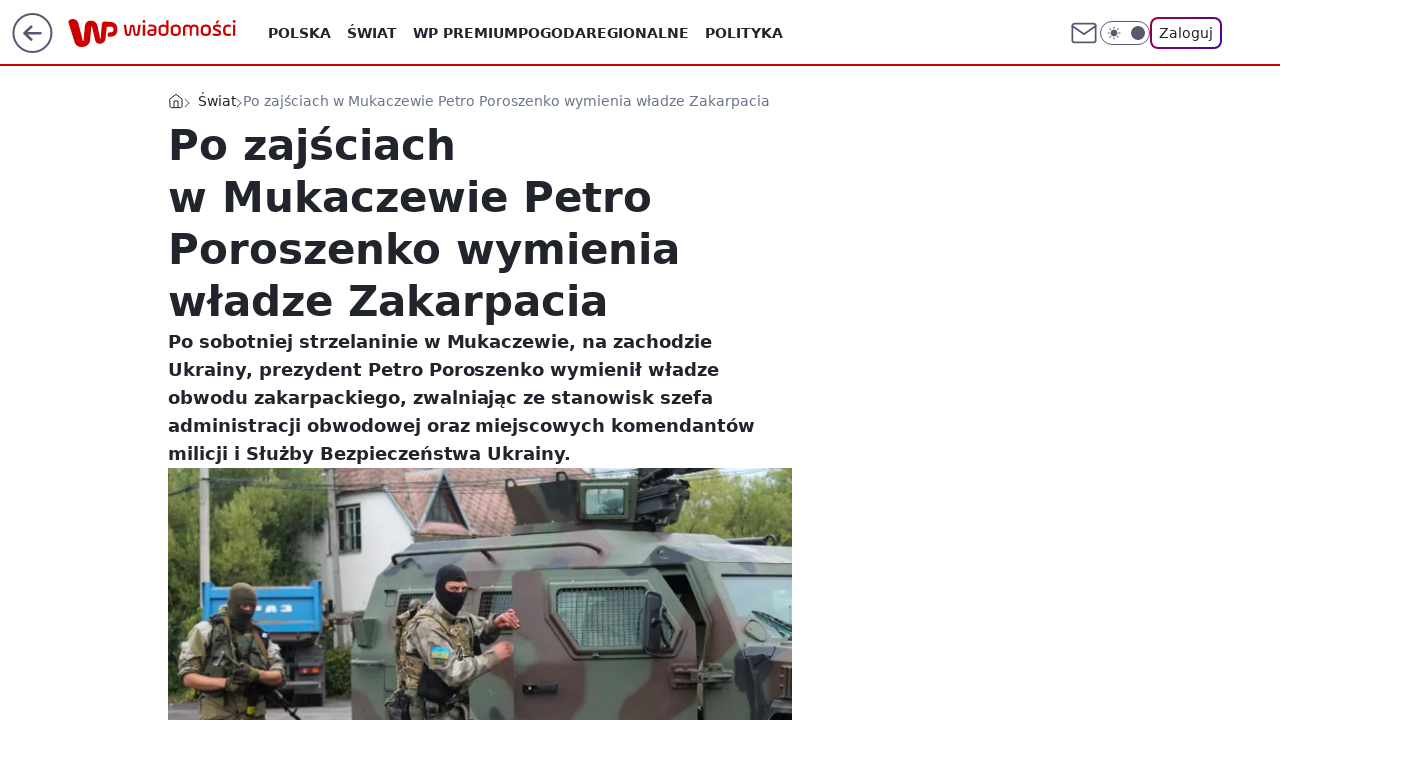

--- FILE ---
content_type: application/javascript
request_url: https://rek.www.wp.pl/gaf.js?rv=2&sn=wiadomosci&pvid=63ff514b8d516a0001ad&rekids=234730&tVersion=A&phtml=wiadomosci.wp.pl%2Fpo-zajsciach-w-mukaczewie-petro-poroszenko-wymienia-wladze-zakarpacia-6025263665545857a&abtest=adtech%7CPRGM-1047%7CA%3Badtech%7CPU-335%7CB%3Badtech%7CPRG-3468%7CB%3Badtech%7CPRGM-1036%7CB%3Badtech%7CFP-76%7CA%3Badtech%7CPRGM-1356%7CA%3Badtech%7CPRGM-1610%7CA%3Badtech%7CPRGM-1419%7CA%3Badtech%7CPRGM-1589%7CA%3Badtech%7CPRGM-1576%7CC%3Badtech%7CPRGM-1443%7CA%3Badtech%7CPRGM-1587%7CD%3Badtech%7CPRGM-1615%7CA%3Badtech%7CPRGM-1215%7CA&PWA_adbd=0&darkmode=0&highLayout=0&layout=wide&navType=navigate&cdl=0&ctype=article&ciab=IAB12-1%2CIAB12%2CIAB-v3-386%2CIAB11-4&cid=6025263665545857&csystem=ncr&cdate=2015-07-15&ccategory=swiat&vw=1280&vh=720&p1=0&spin=f8zqhq02&bcv=2
body_size: 9940
content:
f8zqhq02({"spin":"f8zqhq02","bunch":234730,"context":{"dsa":false,"minor":false,"bidRequestId":"6d938d4e-2c5f-418a-a152-543083721719","maConfig":{"timestamp":"2026-01-26T13:24:12.920Z"},"dfpConfig":{"timestamp":"2026-01-27T12:47:42.398Z"},"sda":[],"targeting":{"client":{},"server":{},"query":{"PWA_adbd":"0","abtest":"adtech|PRGM-1047|A;adtech|PU-335|B;adtech|PRG-3468|B;adtech|PRGM-1036|B;adtech|FP-76|A;adtech|PRGM-1356|A;adtech|PRGM-1610|A;adtech|PRGM-1419|A;adtech|PRGM-1589|A;adtech|PRGM-1576|C;adtech|PRGM-1443|A;adtech|PRGM-1587|D;adtech|PRGM-1615|A;adtech|PRGM-1215|A","bcv":"2","ccategory":"swiat","cdate":"2015-07-15","cdl":"0","ciab":"IAB12-1,IAB12,IAB-v3-386,IAB11-4","cid":"6025263665545857","csystem":"ncr","ctype":"article","darkmode":"0","highLayout":"0","layout":"wide","navType":"navigate","p1":"0","phtml":"wiadomosci.wp.pl/po-zajsciach-w-mukaczewie-petro-poroszenko-wymienia-wladze-zakarpacia-6025263665545857a","pvid":"63ff514b8d516a0001ad","rekids":"234730","rv":"2","sn":"wiadomosci","spin":"f8zqhq02","tVersion":"A","vh":"720","vw":"1280"}},"directOnly":0,"geo":{"country":"840","region":"","city":""},"statid":"","mlId":"","rshsd":"7","isRobot":false,"curr":{"EUR":4.2072,"USD":3.5189,"CHF":4.583,"GBP":4.8574},"rv":"2","status":{"advf":2,"ma":2,"ma_ads-bidder":2,"ma_cpv-bidder":2,"ma_high-cpm-bidder":2}},"slots":{"10":{"delivered":"","campaign":null,"dfpConfig":null},"11":{"delivered":"1","campaign":null,"dfpConfig":{"placement":"/89844762/Desktop_Wiadomosci.wp.pl_x11_art","roshash":"BFIL","ceil":100,"sizes":[[336,280],[640,280],[300,250]],"namedSizes":["fluid"],"div":"div-gpt-ad-x11-art","targeting":{"DFPHASH":"AEHK","emptygaf":"0"},"gfp":"BFIL"}},"12":{"delivered":"1","campaign":null,"dfpConfig":{"placement":"/89844762/Desktop_Wiadomosci.wp.pl_x12_art","roshash":"BFIL","ceil":100,"sizes":[[336,280],[640,280],[300,250]],"namedSizes":["fluid"],"div":"div-gpt-ad-x12-art","targeting":{"DFPHASH":"AEHK","emptygaf":"0"},"gfp":"BFIL"}},"13":{"delivered":"1","campaign":null,"dfpConfig":{"placement":"/89844762/Desktop_Wiadomosci.wp.pl_x13_art","roshash":"BFIL","ceil":100,"sizes":[[336,280],[640,280],[300,250]],"namedSizes":["fluid"],"div":"div-gpt-ad-x13-art","targeting":{"DFPHASH":"AEHK","emptygaf":"0"},"gfp":"BFIL"}},"14":{"delivered":"1","campaign":null,"dfpConfig":{"placement":"/89844762/Desktop_Wiadomosci.wp.pl_x14_art","roshash":"BFIL","ceil":100,"sizes":[[336,280],[640,280],[300,250]],"namedSizes":["fluid"],"div":"div-gpt-ad-x14-art","targeting":{"DFPHASH":"AEHK","emptygaf":"0"},"gfp":"BFIL"}},"15":{"delivered":"1","campaign":null,"dfpConfig":{"placement":"/89844762/Desktop_Wiadomosci.wp.pl_x15_art","roshash":"BFIL","ceil":100,"sizes":[[728,90],[970,300],[950,90],[980,120],[980,90],[970,150],[970,90],[970,250],[930,180],[950,200],[750,100],[970,66],[750,200],[960,90],[970,100],[750,300],[970,200],[950,300]],"namedSizes":["fluid"],"div":"div-gpt-ad-x15-art","targeting":{"DFPHASH":"AEHK","emptygaf":"0"},"gfp":"BFIL"}},"16":{"lazy":1,"delivered":"1","campaign":{"id":"189568","adm":{"bunch":"234730","creations":[{"height":200,"showLabel":true,"src":"https://mamc.wpcdn.pl/189568/1769678542492/NeYo-Akon_750x200.jpg","trackers":{"click":[""],"cview":["//ma.wp.pl/ma.gif?clid=371fa43b00b88a0c702be1109a408644\u0026SN=wiadomosci\u0026pvid=63ff514b8d516a0001ad\u0026action=cvimp\u0026pg=wiadomosci.wp.pl\u0026par=ssp%3Dwp.pl%26bidReqID%3D6d938d4e-2c5f-418a-a152-543083721719%26rekid%3D234730%26domain%3Dwiadomosci.wp.pl%26seatFee%3DKNUVdfRA1hzIbj5rcXbd-xpTLl1BAAo9HaOTUg2oCvk%26tpID%3D1408785%26iabPageCategories%3D%26pvid%3D63ff514b8d516a0001ad%26userID%3D__UNKNOWN_TELL_US__%26inver%3D2%26workfID%3D189568%26emission%3D3047581%26editedTimestamp%3D1769678612%26is_adblock%3D0%26sn%3Dwiadomosci%26bidTimestamp%3D1769756362%26ip%3DUQkPsND3rSG8kT2wCGYkTq3JTQqW7uhPS--aOWqajyY%26slotID%3D016%26targetDomain%3Dlivenation.pl%26iabSiteCategories%3D%26platform%3D8%26slotSizeWxH%3D750x200%26creationID%3D1481648%26test%3D0%26seatID%3D371fa43b00b88a0c702be1109a408644%26ttl%3D1769842762%26is_robot%3D0%26bidderID%3D11%26publisherID%3D308%26cur%3DPLN%26geo%3D840%253B%253B%26isDev%3Dfalse%26medium%3Ddisplay%26conversionValue%3D0%26org_id%3D25%26source%3DTG%26hBidPrice%3DCMYiapsCGRZj%26hBudgetRate%3DBEHNQTW%26utility%3Dbm4ZR8757ZD_L-HBqXZ40lONcHsHegrtSbfHAuhg06W-CkvOanATntmR3Wyhqwu6%26client_id%3D31455%26pricingModel%3DdIu2UCyomHciA_V1CVP_WL3BZK9eIVue0mZo96GKzBc%26device%3DPERSONAL_COMPUTER%26billing%3Dcpv%26order%3D267095%26partnerID%3D%26contentID%3D6025263665545857"],"impression":["//ma.wp.pl/ma.gif?clid=371fa43b00b88a0c702be1109a408644\u0026SN=wiadomosci\u0026pvid=63ff514b8d516a0001ad\u0026action=delivery\u0026pg=wiadomosci.wp.pl\u0026par=isDev%3Dfalse%26medium%3Ddisplay%26conversionValue%3D0%26org_id%3D25%26source%3DTG%26hBidPrice%3DCMYiapsCGRZj%26hBudgetRate%3DBEHNQTW%26utility%3Dbm4ZR8757ZD_L-HBqXZ40lONcHsHegrtSbfHAuhg06W-CkvOanATntmR3Wyhqwu6%26client_id%3D31455%26pricingModel%3DdIu2UCyomHciA_V1CVP_WL3BZK9eIVue0mZo96GKzBc%26device%3DPERSONAL_COMPUTER%26billing%3Dcpv%26order%3D267095%26partnerID%3D%26contentID%3D6025263665545857%26ssp%3Dwp.pl%26bidReqID%3D6d938d4e-2c5f-418a-a152-543083721719%26rekid%3D234730%26domain%3Dwiadomosci.wp.pl%26seatFee%3DKNUVdfRA1hzIbj5rcXbd-xpTLl1BAAo9HaOTUg2oCvk%26tpID%3D1408785%26iabPageCategories%3D%26pvid%3D63ff514b8d516a0001ad%26userID%3D__UNKNOWN_TELL_US__%26inver%3D2%26workfID%3D189568%26emission%3D3047581%26editedTimestamp%3D1769678612%26is_adblock%3D0%26sn%3Dwiadomosci%26bidTimestamp%3D1769756362%26ip%3DUQkPsND3rSG8kT2wCGYkTq3JTQqW7uhPS--aOWqajyY%26slotID%3D016%26targetDomain%3Dlivenation.pl%26iabSiteCategories%3D%26platform%3D8%26slotSizeWxH%3D750x200%26creationID%3D1481648%26test%3D0%26seatID%3D371fa43b00b88a0c702be1109a408644%26ttl%3D1769842762%26is_robot%3D0%26bidderID%3D11%26publisherID%3D308%26cur%3DPLN%26geo%3D840%253B%253B"],"view":["//ma.wp.pl/ma.gif?clid=371fa43b00b88a0c702be1109a408644\u0026SN=wiadomosci\u0026pvid=63ff514b8d516a0001ad\u0026action=view\u0026pg=wiadomosci.wp.pl\u0026par=platform%3D8%26slotSizeWxH%3D750x200%26creationID%3D1481648%26test%3D0%26seatID%3D371fa43b00b88a0c702be1109a408644%26ttl%3D1769842762%26is_robot%3D0%26bidderID%3D11%26publisherID%3D308%26cur%3DPLN%26geo%3D840%253B%253B%26isDev%3Dfalse%26medium%3Ddisplay%26conversionValue%3D0%26org_id%3D25%26source%3DTG%26hBidPrice%3DCMYiapsCGRZj%26hBudgetRate%3DBEHNQTW%26utility%3Dbm4ZR8757ZD_L-HBqXZ40lONcHsHegrtSbfHAuhg06W-CkvOanATntmR3Wyhqwu6%26client_id%3D31455%26pricingModel%3DdIu2UCyomHciA_V1CVP_WL3BZK9eIVue0mZo96GKzBc%26device%3DPERSONAL_COMPUTER%26billing%3Dcpv%26order%3D267095%26partnerID%3D%26contentID%3D6025263665545857%26ssp%3Dwp.pl%26bidReqID%3D6d938d4e-2c5f-418a-a152-543083721719%26rekid%3D234730%26domain%3Dwiadomosci.wp.pl%26seatFee%3DKNUVdfRA1hzIbj5rcXbd-xpTLl1BAAo9HaOTUg2oCvk%26tpID%3D1408785%26iabPageCategories%3D%26pvid%3D63ff514b8d516a0001ad%26userID%3D__UNKNOWN_TELL_US__%26inver%3D2%26workfID%3D189568%26emission%3D3047581%26editedTimestamp%3D1769678612%26is_adblock%3D0%26sn%3Dwiadomosci%26bidTimestamp%3D1769756362%26ip%3DUQkPsND3rSG8kT2wCGYkTq3JTQqW7uhPS--aOWqajyY%26slotID%3D016%26targetDomain%3Dlivenation.pl%26iabSiteCategories%3D"]},"transparentPlaceholder":false,"type":"image","url":"https://www.livenation.pl/event/ne-yo-and-akon-nights-like-this-tour-2026-lódz-tickets-edp1646997","width":750}],"redir":"https://ma.wp.pl/redirma?SN=wiadomosci\u0026pvid=63ff514b8d516a0001ad\u0026par=ip%3DUQkPsND3rSG8kT2wCGYkTq3JTQqW7uhPS--aOWqajyY%26medium%3Ddisplay%26hBudgetRate%3DBEHNQTW%26device%3DPERSONAL_COMPUTER%26contentID%3D6025263665545857%26bidReqID%3D6d938d4e-2c5f-418a-a152-543083721719%26domain%3Dwiadomosci.wp.pl%26is_adblock%3D0%26bidderID%3D11%26org_id%3D25%26pricingModel%3DdIu2UCyomHciA_V1CVP_WL3BZK9eIVue0mZo96GKzBc%26pvid%3D63ff514b8d516a0001ad%26iabSiteCategories%3D%26publisherID%3D308%26isDev%3Dfalse%26iabPageCategories%3D%26editedTimestamp%3D1769678612%26sn%3Dwiadomosci%26hBidPrice%3DCMYiapsCGRZj%26userID%3D__UNKNOWN_TELL_US__%26slotID%3D016%26cur%3DPLN%26source%3DTG%26billing%3Dcpv%26order%3D267095%26inver%3D2%26emission%3D3047581%26creationID%3D1481648%26is_robot%3D0%26client_id%3D31455%26partnerID%3D%26ssp%3Dwp.pl%26seatFee%3DKNUVdfRA1hzIbj5rcXbd-xpTLl1BAAo9HaOTUg2oCvk%26conversionValue%3D0%26workfID%3D189568%26bidTimestamp%3D1769756362%26slotSizeWxH%3D750x200%26geo%3D840%253B%253B%26rekid%3D234730%26targetDomain%3Dlivenation.pl%26platform%3D8%26test%3D0%26seatID%3D371fa43b00b88a0c702be1109a408644%26ttl%3D1769842762%26utility%3Dbm4ZR8757ZD_L-HBqXZ40lONcHsHegrtSbfHAuhg06W-CkvOanATntmR3Wyhqwu6%26tpID%3D1408785\u0026url=","slot":"16"},"creative":{"Id":"1481648","provider":"ma_cpv-bidder","roshash":"BEHK","height":200,"width":750,"touchpointId":"1408785","source":{"bidder":"cpv-bidder"}},"sellingModel":{"model":"CPV_INT"}},"dfpConfig":{"placement":"/89844762/Desktop_Wiadomosci.wp.pl_x16","roshash":"BFIL","ceil":100,"sizes":[[728,90],[970,300],[950,90],[980,120],[980,90],[970,150],[970,90],[970,250],[930,180],[950,200],[750,100],[970,66],[750,200],[960,90],[970,100],[750,300],[970,200],[950,300]],"namedSizes":["fluid"],"div":"div-gpt-ad-x16","targeting":{"DFPHASH":"AEHK","emptygaf":"0"},"gfp":"BFIL"}},"17":{"delivered":"1","campaign":null,"dfpConfig":{"placement":"/89844762/Desktop_Wiadomosci.wp.pl_x17","roshash":"BFIL","ceil":100,"sizes":[[728,90],[970,300],[950,90],[980,120],[980,90],[970,150],[970,90],[970,250],[930,180],[950,200],[750,100],[970,66],[750,200],[960,90],[970,100],[750,300],[970,200],[950,300]],"namedSizes":["fluid"],"div":"div-gpt-ad-x17","targeting":{"DFPHASH":"AEHK","emptygaf":"0"},"gfp":"BFIL"}},"18":{"lazy":1,"delivered":"1","campaign":{"id":"189583","adm":{"bunch":"234730","creations":[{"border":"1px solid grey","height":200,"showLabel":true,"src":"https://mamc.wpcdn.pl/189583/1769682600449/DC_750x200.jpg","trackers":{"click":[""],"cview":["//ma.wp.pl/ma.gif?clid=0cc655b412444091fb8190f140853492\u0026SN=wiadomosci\u0026pvid=63ff514b8d516a0001ad\u0026action=cvimp\u0026pg=wiadomosci.wp.pl\u0026par=order%3D267135%26iabPageCategories%3D%26hBidPrice%3DCMYiapsCGRZj%26partnerID%3D%26utility%3DA23YLVq8kIriKct0OaZMQdccnP-jY-Y4_z3PBQ1vyhiJWVbImqPd9ZrzxdIi5rR7%26test%3D0%26iabSiteCategories%3D%26sn%3Dwiadomosci%26contentID%3D6025263665545857%26bidReqID%3D6d938d4e-2c5f-418a-a152-543083721719%26publisherID%3D308%26creationID%3D1481907%26cur%3DPLN%26seatFee%3DaMfDcCQm5ubTIFXF18VfFPXFhSfEm-d-5ZWW3Sy79Oc%26pricingModel%3DaVfmoeL7Uiw1rvIirpdCtF0dMxRLeemldyPlKNWxwyE%26pvid%3D63ff514b8d516a0001ad%26inver%3D2%26org_id%3D25%26geo%3D840%253B%253B%26ssp%3Dwp.pl%26userID%3D__UNKNOWN_TELL_US__%26rekid%3D234730%26targetDomain%3Dlivenation.pl%26seatID%3D0cc655b412444091fb8190f140853492%26is_adblock%3D0%26bidderID%3D11%26isDev%3Dfalse%26medium%3Ddisplay%26conversionValue%3D0%26workfID%3D189583%26emission%3D3047682%26source%3DTG%26editedTimestamp%3D1769682663%26device%3DPERSONAL_COMPUTER%26slotID%3D018%26slotSizeWxH%3D750x200%26tpID%3D1408869%26billing%3Dcpv%26ttl%3D1769842762%26is_robot%3D0%26bidTimestamp%3D1769756362%26platform%3D8%26ip%3DtFBhnWftZJeFPPcacpdDp0wggP751YGWBuke8EyNjbU%26domain%3Dwiadomosci.wp.pl%26hBudgetRate%3DBEHNQTW%26client_id%3D31455"],"impression":["//ma.wp.pl/ma.gif?clid=0cc655b412444091fb8190f140853492\u0026SN=wiadomosci\u0026pvid=63ff514b8d516a0001ad\u0026action=delivery\u0026pg=wiadomosci.wp.pl\u0026par=platform%3D8%26ip%3DtFBhnWftZJeFPPcacpdDp0wggP751YGWBuke8EyNjbU%26domain%3Dwiadomosci.wp.pl%26hBudgetRate%3DBEHNQTW%26client_id%3D31455%26order%3D267135%26iabPageCategories%3D%26hBidPrice%3DCMYiapsCGRZj%26partnerID%3D%26utility%3DA23YLVq8kIriKct0OaZMQdccnP-jY-Y4_z3PBQ1vyhiJWVbImqPd9ZrzxdIi5rR7%26test%3D0%26iabSiteCategories%3D%26sn%3Dwiadomosci%26contentID%3D6025263665545857%26bidReqID%3D6d938d4e-2c5f-418a-a152-543083721719%26publisherID%3D308%26creationID%3D1481907%26cur%3DPLN%26seatFee%3DaMfDcCQm5ubTIFXF18VfFPXFhSfEm-d-5ZWW3Sy79Oc%26pricingModel%3DaVfmoeL7Uiw1rvIirpdCtF0dMxRLeemldyPlKNWxwyE%26pvid%3D63ff514b8d516a0001ad%26inver%3D2%26org_id%3D25%26geo%3D840%253B%253B%26ssp%3Dwp.pl%26userID%3D__UNKNOWN_TELL_US__%26rekid%3D234730%26targetDomain%3Dlivenation.pl%26seatID%3D0cc655b412444091fb8190f140853492%26is_adblock%3D0%26bidderID%3D11%26isDev%3Dfalse%26medium%3Ddisplay%26conversionValue%3D0%26workfID%3D189583%26emission%3D3047682%26source%3DTG%26editedTimestamp%3D1769682663%26device%3DPERSONAL_COMPUTER%26slotID%3D018%26slotSizeWxH%3D750x200%26tpID%3D1408869%26billing%3Dcpv%26ttl%3D1769842762%26is_robot%3D0%26bidTimestamp%3D1769756362"],"view":["//ma.wp.pl/ma.gif?clid=0cc655b412444091fb8190f140853492\u0026SN=wiadomosci\u0026pvid=63ff514b8d516a0001ad\u0026action=view\u0026pg=wiadomosci.wp.pl\u0026par=client_id%3D31455%26order%3D267135%26iabPageCategories%3D%26hBidPrice%3DCMYiapsCGRZj%26partnerID%3D%26utility%3DA23YLVq8kIriKct0OaZMQdccnP-jY-Y4_z3PBQ1vyhiJWVbImqPd9ZrzxdIi5rR7%26test%3D0%26iabSiteCategories%3D%26sn%3Dwiadomosci%26contentID%3D6025263665545857%26bidReqID%3D6d938d4e-2c5f-418a-a152-543083721719%26publisherID%3D308%26creationID%3D1481907%26cur%3DPLN%26seatFee%3DaMfDcCQm5ubTIFXF18VfFPXFhSfEm-d-5ZWW3Sy79Oc%26pricingModel%3DaVfmoeL7Uiw1rvIirpdCtF0dMxRLeemldyPlKNWxwyE%26pvid%3D63ff514b8d516a0001ad%26inver%3D2%26org_id%3D25%26geo%3D840%253B%253B%26ssp%3Dwp.pl%26userID%3D__UNKNOWN_TELL_US__%26rekid%3D234730%26targetDomain%3Dlivenation.pl%26seatID%3D0cc655b412444091fb8190f140853492%26is_adblock%3D0%26bidderID%3D11%26isDev%3Dfalse%26medium%3Ddisplay%26conversionValue%3D0%26workfID%3D189583%26emission%3D3047682%26source%3DTG%26editedTimestamp%3D1769682663%26device%3DPERSONAL_COMPUTER%26slotID%3D018%26slotSizeWxH%3D750x200%26tpID%3D1408869%26billing%3Dcpv%26ttl%3D1769842762%26is_robot%3D0%26bidTimestamp%3D1769756362%26platform%3D8%26ip%3DtFBhnWftZJeFPPcacpdDp0wggP751YGWBuke8EyNjbU%26domain%3Dwiadomosci.wp.pl%26hBudgetRate%3DBEHNQTW"]},"transparentPlaceholder":false,"type":"image","url":"https://www.livenation.pl/doja-cat-tickets-adp570313","width":750}],"redir":"https://ma.wp.pl/redirma?SN=wiadomosci\u0026pvid=63ff514b8d516a0001ad\u0026par=org_id%3D25%26rekid%3D234730%26slotSizeWxH%3D750x200%26tpID%3D1408869%26client_id%3D31455%26sn%3Dwiadomosci%26contentID%3D6025263665545857%26bidReqID%3D6d938d4e-2c5f-418a-a152-543083721719%26ssp%3Dwp.pl%26is_adblock%3D0%26bidderID%3D11%26device%3DPERSONAL_COMPUTER%26bidTimestamp%3D1769756362%26hBidPrice%3DCMYiapsCGRZj%26iabSiteCategories%3D%26publisherID%3D308%26seatID%3D0cc655b412444091fb8190f140853492%26isDev%3Dfalse%26workfID%3D189583%26emission%3D3047682%26slotID%3D018%26ttl%3D1769842762%26iabPageCategories%3D%26creationID%3D1481907%26geo%3D840%253B%253B%26targetDomain%3Dlivenation.pl%26conversionValue%3D0%26billing%3Dcpv%26ip%3DtFBhnWftZJeFPPcacpdDp0wggP751YGWBuke8EyNjbU%26domain%3Dwiadomosci.wp.pl%26hBudgetRate%3DBEHNQTW%26order%3D267135%26partnerID%3D%26seatFee%3DaMfDcCQm5ubTIFXF18VfFPXFhSfEm-d-5ZWW3Sy79Oc%26pvid%3D63ff514b8d516a0001ad%26userID%3D__UNKNOWN_TELL_US__%26source%3DTG%26editedTimestamp%3D1769682663%26pricingModel%3DaVfmoeL7Uiw1rvIirpdCtF0dMxRLeemldyPlKNWxwyE%26inver%3D2%26test%3D0%26cur%3DPLN%26medium%3Ddisplay%26is_robot%3D0%26platform%3D8%26utility%3DA23YLVq8kIriKct0OaZMQdccnP-jY-Y4_z3PBQ1vyhiJWVbImqPd9ZrzxdIi5rR7\u0026url=","slot":"18"},"creative":{"Id":"1481907","provider":"ma_cpv-bidder","roshash":"BEHK","height":200,"width":750,"touchpointId":"1408869","source":{"bidder":"cpv-bidder"}},"sellingModel":{"model":"CPV_INT"}},"dfpConfig":{"placement":"/89844762/Desktop_Wiadomosci.wp.pl_x18","roshash":"BFIL","ceil":100,"sizes":[[728,90],[970,300],[950,90],[980,120],[980,90],[970,150],[970,90],[970,250],[930,180],[950,200],[750,100],[970,66],[750,200],[960,90],[970,100],[750,300],[970,200],[950,300]],"namedSizes":["fluid"],"div":"div-gpt-ad-x18","targeting":{"DFPHASH":"AEHK","emptygaf":"0"},"gfp":"BFIL"}},"19":{"lazy":1,"delivered":"1","campaign":{"id":"189586","adm":{"bunch":"234730","creations":[{"height":200,"showLabel":true,"src":"https://mamc.wpcdn.pl/189586/1769683038310/mgk_750x200.jpg","trackers":{"click":[""],"cview":["//ma.wp.pl/ma.gif?clid=0cc655b412444091fb8190f140853492\u0026SN=wiadomosci\u0026pvid=63ff514b8d516a0001ad\u0026action=cvimp\u0026pg=wiadomosci.wp.pl\u0026par=domain%3Dwiadomosci.wp.pl%26cur%3DPLN%26order%3D267138%26is_adblock%3D0%26utility%3DqHdKk85dhK1tmpjfpRp_JBURLHmiacMxos09AVg8QSLYpypj6Pp46Z_FaHT2i0p2%26medium%3Ddisplay%26ssp%3Dwp.pl%26iabSiteCategories%3D%26pvid%3D63ff514b8d516a0001ad%26seatFee%3DohTOHfyJKS2T263QBv3gDKrl4mhur9nLO0SMc4MUO4Q%26source%3DTG%26pricingModel%3D6lB_bwFfMa-1VYf6-nI_4FL-sfmqW5AFR6xviDefbgk%26sn%3Dwiadomosci%26geo%3D840%253B%253B%26device%3DPERSONAL_COMPUTER%26slotSizeWxH%3D750x200%26test%3D0%26editedTimestamp%3D1769683101%26ttl%3D1769842762%26is_robot%3D0%26contentID%3D6025263665545857%26bidReqID%3D6d938d4e-2c5f-418a-a152-543083721719%26rekid%3D234730%26publisherID%3D308%26inver%3D2%26bidderID%3D11%26platform%3D8%26conversionValue%3D0%26tpID%3D1408876%26hBidPrice%3DCMYiapsCGRZj%26hBudgetRate%3DBEHNQTW%26userID%3D__UNKNOWN_TELL_US__%26ip%3DrfCxoGWGMy5mb3yLV1jFwoLZsOJ07PeLXoaihg15faI%26slotID%3D019%26creationID%3D1481911%26targetDomain%3Dlivenation.pl%26seatID%3D0cc655b412444091fb8190f140853492%26billing%3Dcpv%26org_id%3D25%26workfID%3D189586%26client_id%3D31455%26emission%3D3047687%26iabPageCategories%3D%26bidTimestamp%3D1769756362%26partnerID%3D%26isDev%3Dfalse"],"impression":["//ma.wp.pl/ma.gif?clid=0cc655b412444091fb8190f140853492\u0026SN=wiadomosci\u0026pvid=63ff514b8d516a0001ad\u0026action=delivery\u0026pg=wiadomosci.wp.pl\u0026par=inver%3D2%26bidderID%3D11%26platform%3D8%26conversionValue%3D0%26tpID%3D1408876%26hBidPrice%3DCMYiapsCGRZj%26hBudgetRate%3DBEHNQTW%26userID%3D__UNKNOWN_TELL_US__%26ip%3DrfCxoGWGMy5mb3yLV1jFwoLZsOJ07PeLXoaihg15faI%26slotID%3D019%26creationID%3D1481911%26targetDomain%3Dlivenation.pl%26seatID%3D0cc655b412444091fb8190f140853492%26billing%3Dcpv%26org_id%3D25%26workfID%3D189586%26client_id%3D31455%26emission%3D3047687%26iabPageCategories%3D%26bidTimestamp%3D1769756362%26partnerID%3D%26isDev%3Dfalse%26domain%3Dwiadomosci.wp.pl%26cur%3DPLN%26order%3D267138%26is_adblock%3D0%26utility%3DqHdKk85dhK1tmpjfpRp_JBURLHmiacMxos09AVg8QSLYpypj6Pp46Z_FaHT2i0p2%26medium%3Ddisplay%26ssp%3Dwp.pl%26iabSiteCategories%3D%26pvid%3D63ff514b8d516a0001ad%26seatFee%3DohTOHfyJKS2T263QBv3gDKrl4mhur9nLO0SMc4MUO4Q%26source%3DTG%26pricingModel%3D6lB_bwFfMa-1VYf6-nI_4FL-sfmqW5AFR6xviDefbgk%26sn%3Dwiadomosci%26geo%3D840%253B%253B%26device%3DPERSONAL_COMPUTER%26slotSizeWxH%3D750x200%26test%3D0%26editedTimestamp%3D1769683101%26ttl%3D1769842762%26is_robot%3D0%26contentID%3D6025263665545857%26bidReqID%3D6d938d4e-2c5f-418a-a152-543083721719%26rekid%3D234730%26publisherID%3D308"],"view":["//ma.wp.pl/ma.gif?clid=0cc655b412444091fb8190f140853492\u0026SN=wiadomosci\u0026pvid=63ff514b8d516a0001ad\u0026action=view\u0026pg=wiadomosci.wp.pl\u0026par=ip%3DrfCxoGWGMy5mb3yLV1jFwoLZsOJ07PeLXoaihg15faI%26slotID%3D019%26creationID%3D1481911%26targetDomain%3Dlivenation.pl%26seatID%3D0cc655b412444091fb8190f140853492%26billing%3Dcpv%26org_id%3D25%26workfID%3D189586%26client_id%3D31455%26emission%3D3047687%26iabPageCategories%3D%26bidTimestamp%3D1769756362%26partnerID%3D%26isDev%3Dfalse%26domain%3Dwiadomosci.wp.pl%26cur%3DPLN%26order%3D267138%26is_adblock%3D0%26utility%3DqHdKk85dhK1tmpjfpRp_JBURLHmiacMxos09AVg8QSLYpypj6Pp46Z_FaHT2i0p2%26medium%3Ddisplay%26ssp%3Dwp.pl%26iabSiteCategories%3D%26pvid%3D63ff514b8d516a0001ad%26seatFee%3DohTOHfyJKS2T263QBv3gDKrl4mhur9nLO0SMc4MUO4Q%26source%3DTG%26pricingModel%3D6lB_bwFfMa-1VYf6-nI_4FL-sfmqW5AFR6xviDefbgk%26sn%3Dwiadomosci%26geo%3D840%253B%253B%26device%3DPERSONAL_COMPUTER%26slotSizeWxH%3D750x200%26test%3D0%26editedTimestamp%3D1769683101%26ttl%3D1769842762%26is_robot%3D0%26contentID%3D6025263665545857%26bidReqID%3D6d938d4e-2c5f-418a-a152-543083721719%26rekid%3D234730%26publisherID%3D308%26inver%3D2%26bidderID%3D11%26platform%3D8%26conversionValue%3D0%26tpID%3D1408876%26hBidPrice%3DCMYiapsCGRZj%26hBudgetRate%3DBEHNQTW%26userID%3D__UNKNOWN_TELL_US__"]},"transparentPlaceholder":false,"type":"image","url":"https://www.livenation.pl/mgk-tickets-adp330999","width":750}],"redir":"https://ma.wp.pl/redirma?SN=wiadomosci\u0026pvid=63ff514b8d516a0001ad\u0026par=org_id%3D25%26bidTimestamp%3D1769756362%26medium%3Ddisplay%26source%3DTG%26inver%3D2%26hBidPrice%3DCMYiapsCGRZj%26emission%3D3047687%26ssp%3Dwp.pl%26bidReqID%3D6d938d4e-2c5f-418a-a152-543083721719%26hBudgetRate%3DBEHNQTW%26iabPageCategories%3D%26isDev%3Dfalse%26cur%3DPLN%26is_adblock%3D0%26iabSiteCategories%3D%26seatFee%3DohTOHfyJKS2T263QBv3gDKrl4mhur9nLO0SMc4MUO4Q%26geo%3D840%253B%253B%26contentID%3D6025263665545857%26workfID%3D189586%26utility%3DqHdKk85dhK1tmpjfpRp_JBURLHmiacMxos09AVg8QSLYpypj6Pp46Z_FaHT2i0p2%26rekid%3D234730%26conversionValue%3D0%26targetDomain%3Dlivenation.pl%26seatID%3D0cc655b412444091fb8190f140853492%26order%3D267138%26pvid%3D63ff514b8d516a0001ad%26pricingModel%3D6lB_bwFfMa-1VYf6-nI_4FL-sfmqW5AFR6xviDefbgk%26device%3DPERSONAL_COMPUTER%26slotID%3D019%26creationID%3D1481911%26is_robot%3D0%26ip%3DrfCxoGWGMy5mb3yLV1jFwoLZsOJ07PeLXoaihg15faI%26client_id%3D31455%26domain%3Dwiadomosci.wp.pl%26test%3D0%26editedTimestamp%3D1769683101%26publisherID%3D308%26platform%3D8%26partnerID%3D%26sn%3Dwiadomosci%26slotSizeWxH%3D750x200%26ttl%3D1769842762%26bidderID%3D11%26tpID%3D1408876%26userID%3D__UNKNOWN_TELL_US__%26billing%3Dcpv\u0026url=","slot":"19"},"creative":{"Id":"1481911","provider":"ma_cpv-bidder","roshash":"BEHK","height":200,"width":750,"touchpointId":"1408876","source":{"bidder":"cpv-bidder"}},"sellingModel":{"model":"CPV_INT"}},"dfpConfig":{"placement":"/89844762/Desktop_Wiadomosci.wp.pl_x19","roshash":"BFIL","ceil":100,"sizes":[[728,90],[970,300],[950,90],[980,120],[980,90],[970,150],[970,90],[970,250],[930,180],[950,200],[750,100],[970,66],[750,200],[960,90],[970,100],[750,300],[970,200],[950,300]],"namedSizes":["fluid"],"div":"div-gpt-ad-x19","targeting":{"DFPHASH":"AEHK","emptygaf":"0"},"gfp":"BFIL"}},"2":{"delivered":"1","campaign":{"id":"188957","capping":"PWAck=27120765\u0026PWAclt=1\u0026tpl=1","adm":{"bunch":"234730","creations":[{"cbConfig":{"blur":false,"bottomBar":false,"fullPage":false,"message":"Przekierowanie za {{time}} sekund{{y}}","timeout":15000},"height":870,"pixels":["//ad.doubleclick.net/ddm/trackimp/N195005.3920530WPPL/B34915909.438330535;dc_trk_aid=631924327;dc_trk_cid=248481715;ord=1769756362;dc_lat=;dc_rdid=;tag_for_child_directed_treatment=;tfua=;ltd=${LIMITED_ADS};dc_tdv=1?"],"scalable":"1","showLabel":false,"src":"https://mamc.wpcdn.pl/188957/1768998441512/2383-003_Olimpijskie_oferty_produktowe_1920x870_wp_CB_Suszarka.jpg","trackers":{"click":[""],"cview":["//ma.wp.pl/ma.gif?clid=0cc655b412444091fb8190f140853492\u0026SN=wiadomosci\u0026pvid=63ff514b8d516a0001ad\u0026action=cvimp\u0026pg=wiadomosci.wp.pl\u0026par=iabSiteCategories%3D%26partnerID%3D%26bidderID%3D11%26medium%3Ddisplay%26client_id%3D29939%26iabPageCategories%3D%26platform%3D8%26targetDomain%3Dmediamarkt.pl%26billing%3Dcpv%26hBidPrice%3DBEHNTWZ%26contentID%3D6025263665545857%26conversionValue%3D0%26slotID%3D002%26seatFee%3D8oX_DWmIZWFxcPVof6o0pl5gvUBkgG-cI4DFVpC2HTw%26emission%3D3045951%26editedTimestamp%3D1768998748%26pricingModel%3DLyx-5ppMpLqnVcRxbRlfrCPUd9ZwFU6VgaZ6CzjDVzE%26utility%3D1kg8YElj_2nnD_7HMPWZmgjZWkwLekhHHXj36ngHeUo9BTASPmqHsalF9Q3dAWMM%26ip%3Di5vBODhtc8OUlmNwqzHB4Ad134OFv9TWVSLfw5aBEkA%26slotSizeWxH%3D1920x870%26workfID%3D188957%26tpID%3D1405761%26order%3D266462%26is_robot%3D0%26isDev%3Dfalse%26rekid%3D234730%26cur%3DPLN%26seatID%3D0cc655b412444091fb8190f140853492%26ttl%3D1769842762%26device%3DPERSONAL_COMPUTER%26domain%3Dwiadomosci.wp.pl%26source%3DTG%26is_adblock%3D0%26sn%3Dwiadomosci%26ssp%3Dwp.pl%26userID%3D__UNKNOWN_TELL_US__%26inver%3D2%26test%3D0%26pvid%3D63ff514b8d516a0001ad%26geo%3D840%253B%253B%26bidTimestamp%3D1769756362%26hBudgetRate%3DBEHNTWZ%26bidReqID%3D6d938d4e-2c5f-418a-a152-543083721719%26publisherID%3D308%26creationID%3D1477010%26org_id%3D25"],"impression":["//ma.wp.pl/ma.gif?clid=0cc655b412444091fb8190f140853492\u0026SN=wiadomosci\u0026pvid=63ff514b8d516a0001ad\u0026action=delivery\u0026pg=wiadomosci.wp.pl\u0026par=workfID%3D188957%26tpID%3D1405761%26order%3D266462%26is_robot%3D0%26isDev%3Dfalse%26rekid%3D234730%26cur%3DPLN%26seatID%3D0cc655b412444091fb8190f140853492%26ttl%3D1769842762%26device%3DPERSONAL_COMPUTER%26domain%3Dwiadomosci.wp.pl%26source%3DTG%26is_adblock%3D0%26sn%3Dwiadomosci%26ssp%3Dwp.pl%26userID%3D__UNKNOWN_TELL_US__%26inver%3D2%26test%3D0%26pvid%3D63ff514b8d516a0001ad%26geo%3D840%253B%253B%26bidTimestamp%3D1769756362%26hBudgetRate%3DBEHNTWZ%26bidReqID%3D6d938d4e-2c5f-418a-a152-543083721719%26publisherID%3D308%26creationID%3D1477010%26org_id%3D25%26iabSiteCategories%3D%26partnerID%3D%26bidderID%3D11%26medium%3Ddisplay%26client_id%3D29939%26iabPageCategories%3D%26platform%3D8%26targetDomain%3Dmediamarkt.pl%26billing%3Dcpv%26hBidPrice%3DBEHNTWZ%26contentID%3D6025263665545857%26conversionValue%3D0%26slotID%3D002%26seatFee%3D8oX_DWmIZWFxcPVof6o0pl5gvUBkgG-cI4DFVpC2HTw%26emission%3D3045951%26editedTimestamp%3D1768998748%26pricingModel%3DLyx-5ppMpLqnVcRxbRlfrCPUd9ZwFU6VgaZ6CzjDVzE%26utility%3D1kg8YElj_2nnD_7HMPWZmgjZWkwLekhHHXj36ngHeUo9BTASPmqHsalF9Q3dAWMM%26ip%3Di5vBODhtc8OUlmNwqzHB4Ad134OFv9TWVSLfw5aBEkA%26slotSizeWxH%3D1920x870"],"view":["//ma.wp.pl/ma.gif?clid=0cc655b412444091fb8190f140853492\u0026SN=wiadomosci\u0026pvid=63ff514b8d516a0001ad\u0026action=view\u0026pg=wiadomosci.wp.pl\u0026par=bidReqID%3D6d938d4e-2c5f-418a-a152-543083721719%26publisherID%3D308%26creationID%3D1477010%26org_id%3D25%26iabSiteCategories%3D%26partnerID%3D%26bidderID%3D11%26medium%3Ddisplay%26client_id%3D29939%26iabPageCategories%3D%26platform%3D8%26targetDomain%3Dmediamarkt.pl%26billing%3Dcpv%26hBidPrice%3DBEHNTWZ%26contentID%3D6025263665545857%26conversionValue%3D0%26slotID%3D002%26seatFee%3D8oX_DWmIZWFxcPVof6o0pl5gvUBkgG-cI4DFVpC2HTw%26emission%3D3045951%26editedTimestamp%3D1768998748%26pricingModel%3DLyx-5ppMpLqnVcRxbRlfrCPUd9ZwFU6VgaZ6CzjDVzE%26utility%3D1kg8YElj_2nnD_7HMPWZmgjZWkwLekhHHXj36ngHeUo9BTASPmqHsalF9Q3dAWMM%26ip%3Di5vBODhtc8OUlmNwqzHB4Ad134OFv9TWVSLfw5aBEkA%26slotSizeWxH%3D1920x870%26workfID%3D188957%26tpID%3D1405761%26order%3D266462%26is_robot%3D0%26isDev%3Dfalse%26rekid%3D234730%26cur%3DPLN%26seatID%3D0cc655b412444091fb8190f140853492%26ttl%3D1769842762%26device%3DPERSONAL_COMPUTER%26domain%3Dwiadomosci.wp.pl%26source%3DTG%26is_adblock%3D0%26sn%3Dwiadomosci%26ssp%3Dwp.pl%26userID%3D__UNKNOWN_TELL_US__%26inver%3D2%26test%3D0%26pvid%3D63ff514b8d516a0001ad%26geo%3D840%253B%253B%26bidTimestamp%3D1769756362%26hBudgetRate%3DBEHNTWZ"]},"transparentPlaceholder":false,"type":"image","url":"https://ad.doubleclick.net/ddm/trackclk/N195005.3920530WPPL/B34915909.438330535;dc_trk_aid=631924327;dc_trk_cid=248481715;dc_lat=;dc_rdid=;tag_for_child_directed_treatment=;tfua=;ltd=${LIMITED_ADS};dc_tdv=1","width":1920}],"redir":"https://ma.wp.pl/redirma?SN=wiadomosci\u0026pvid=63ff514b8d516a0001ad\u0026par=test%3D0%26client_id%3D29939%26domain%3Dwiadomosci.wp.pl%26sn%3Dwiadomosci%26bidderID%3D11%26hBudgetRate%3DBEHNTWZ%26billing%3Dcpv%26conversionValue%3D0%26is_robot%3D0%26ssp%3Dwp.pl%26pvid%3D63ff514b8d516a0001ad%26iabSiteCategories%3D%26editedTimestamp%3D1768998748%26utility%3D1kg8YElj_2nnD_7HMPWZmgjZWkwLekhHHXj36ngHeUo9BTASPmqHsalF9Q3dAWMM%26ip%3Di5vBODhtc8OUlmNwqzHB4Ad134OFv9TWVSLfw5aBEkA%26ttl%3D1769842762%26creationID%3D1477010%26platform%3D8%26slotID%3D002%26is_adblock%3D0%26hBidPrice%3DBEHNTWZ%26pricingModel%3DLyx-5ppMpLqnVcRxbRlfrCPUd9ZwFU6VgaZ6CzjDVzE%26cur%3DPLN%26source%3DTG%26seatFee%3D8oX_DWmIZWFxcPVof6o0pl5gvUBkgG-cI4DFVpC2HTw%26inver%3D2%26publisherID%3D308%26org_id%3D25%26targetDomain%3Dmediamarkt.pl%26workfID%3D188957%26tpID%3D1405761%26order%3D266462%26bidReqID%3D6d938d4e-2c5f-418a-a152-543083721719%26medium%3Ddisplay%26emission%3D3045951%26slotSizeWxH%3D1920x870%26isDev%3Dfalse%26rekid%3D234730%26device%3DPERSONAL_COMPUTER%26geo%3D840%253B%253B%26bidTimestamp%3D1769756362%26partnerID%3D%26iabPageCategories%3D%26contentID%3D6025263665545857%26seatID%3D0cc655b412444091fb8190f140853492%26userID%3D__UNKNOWN_TELL_US__\u0026url=","slot":"2"},"creative":{"Id":"1477010","provider":"ma_cpv-bidder","roshash":"EKNQ","height":870,"width":1920,"touchpointId":"1405761","source":{"bidder":"cpv-bidder"}},"sellingModel":{"model":"CPM_INT"}},"dfpConfig":{"placement":"/89844762/Desktop_Wiadomosci.wp.pl_x02","roshash":"EKNQ","ceil":100,"sizes":[[970,300],[970,600],[750,300],[950,300],[980,600],[1920,870],[1200,600],[750,400],[960,640]],"namedSizes":["fluid"],"div":"div-gpt-ad-x02","targeting":{"DFPHASH":"DJMP","emptygaf":"0"},"gfp":"CKNQ"}},"24":{"delivered":"","campaign":null,"dfpConfig":null},"25":{"delivered":"1","campaign":null,"dfpConfig":{"placement":"/89844762/Desktop_Wiadomosci.wp.pl_x25_art","roshash":"BFIL","ceil":100,"sizes":[[336,280],[640,280],[300,250]],"namedSizes":["fluid"],"div":"div-gpt-ad-x25-art","targeting":{"DFPHASH":"AEHK","emptygaf":"0"},"gfp":"BFIL"}},"27":{"delivered":"1","campaign":null,"dfpConfig":{"placement":"/89844762/Desktop_Wiadomosci.wp.pl_x27_art","roshash":"BFIL","ceil":100,"sizes":[[160,600]],"namedSizes":["fluid"],"div":"div-gpt-ad-x27-art","targeting":{"DFPHASH":"AEHK","emptygaf":"0"},"gfp":"BFIL"}},"28":{"delivered":"","campaign":null,"dfpConfig":null},"29":{"delivered":"","campaign":null,"dfpConfig":null},"3":{"delivered":"1","campaign":{"id":"188960","capping":"PWAck=27120766\u0026PWAclt=24","adm":{"bunch":"234730","creations":[{"height":600,"mod":"stiltedBanner","pixels":["//ad.doubleclick.net/ddm/trackimp/N6344.276442WIRTUALNAPOLSKA/B34998098.438204028;dc_trk_aid=631788364;dc_trk_cid=248379757;ord=1769756362;dc_lat=;dc_rdid=;tag_for_child_directed_treatment=;tfua=;gdpr=${GDPR};gdpr_consent=${GDPR_CONSENT_755};ltd=${LIMITED_ADS};dc_tdv=1?"],"showLabel":true,"src":"https://mamc.wpcdn.pl/188960/1768999760983/940x600/940x600/index.html","trackers":{"click":[""],"cview":["//ma.wp.pl/ma.gif?clid=0cc655b412444091fb8190f140853492\u0026SN=wiadomosci\u0026pvid=63ff514b8d516a0001ad\u0026action=cvimp\u0026pg=wiadomosci.wp.pl\u0026par=bidReqID%3D6d938d4e-2c5f-418a-a152-543083721719%26domain%3Dwiadomosci.wp.pl%26targetDomain%3Ddisneyplus.com%26tpID%3D1405806%26seatID%3D0cc655b412444091fb8190f140853492%26iabPageCategories%3D%26iabSiteCategories%3D%26pvid%3D63ff514b8d516a0001ad%26medium%3Ddisplay%26publisherID%3D308%26creationID%3D1477031%26client_id%3D50281%26order%3D265862%26editedTimestamp%3D1768999971%26geo%3D840%253B%253B%26hBidPrice%3DBEHKNQT%26platform%3D8%26slotSizeWxH%3D940x600%26cur%3DPLN%26partnerID%3D%26isDev%3Dfalse%26utility%3D9BVKnrhjiqJVBhU2yXj238EFYsoe8fJzBFAYU3snPZ2VqzVkpZZ1jcibZ-l7Fwd6%26ip%3Dg8f_GSHklug0nS75WF2V5mqsX1aoEEWyYUUMcvHrNlE%26workfID%3D188960%26billing%3Dcpv%26ttl%3D1769842762%26bidderID%3D11%26contentID%3D6025263665545857%26device%3DPERSONAL_COMPUTER%26org_id%3D25%26source%3DTG%26is_robot%3D0%26is_adblock%3D0%26sn%3Dwiadomosci%26slotID%3D003%26pricingModel%3DtYQEfsPrkxJBRSIygH20qvfCB0ssX0e2vEiS2iwqXDw%26conversionValue%3D0%26userID%3D__UNKNOWN_TELL_US__%26rekid%3D234730%26inver%3D2%26emission%3D3033304%26bidTimestamp%3D1769756362%26ssp%3Dwp.pl%26test%3D0%26seatFee%3DSXpS4qJBqKQRRvm3pFw7Q68-3q-kQPCYN3cQMtU4xXI%26hBudgetRate%3DBEHKNQT"],"impression":["//ma.wp.pl/ma.gif?clid=0cc655b412444091fb8190f140853492\u0026SN=wiadomosci\u0026pvid=63ff514b8d516a0001ad\u0026action=delivery\u0026pg=wiadomosci.wp.pl\u0026seqTtl=1770767999\u0026par=pricingModel%3DtYQEfsPrkxJBRSIygH20qvfCB0ssX0e2vEiS2iwqXDw%26conversionValue%3D0%26userID%3D__UNKNOWN_TELL_US__%26rekid%3D234730%26inver%3D2%26emission%3D3033304%26bidTimestamp%3D1769756362%26ssp%3Dwp.pl%26test%3D0%26seatFee%3DSXpS4qJBqKQRRvm3pFw7Q68-3q-kQPCYN3cQMtU4xXI%26hBudgetRate%3DBEHKNQT%26bidReqID%3D6d938d4e-2c5f-418a-a152-543083721719%26domain%3Dwiadomosci.wp.pl%26targetDomain%3Ddisneyplus.com%26tpID%3D1405806%26seatID%3D0cc655b412444091fb8190f140853492%26iabPageCategories%3D%26iabSiteCategories%3D%26pvid%3D63ff514b8d516a0001ad%26medium%3Ddisplay%26publisherID%3D308%26creationID%3D1477031%26client_id%3D50281%26order%3D265862%26editedTimestamp%3D1768999971%26geo%3D840%253B%253B%26hBidPrice%3DBEHKNQT%26platform%3D8%26slotSizeWxH%3D940x600%26cur%3DPLN%26partnerID%3D%26isDev%3Dfalse%26utility%3D9BVKnrhjiqJVBhU2yXj238EFYsoe8fJzBFAYU3snPZ2VqzVkpZZ1jcibZ-l7Fwd6%26ip%3Dg8f_GSHklug0nS75WF2V5mqsX1aoEEWyYUUMcvHrNlE%26workfID%3D188960%26billing%3Dcpv%26ttl%3D1769842762%26bidderID%3D11%26contentID%3D6025263665545857%26device%3DPERSONAL_COMPUTER%26org_id%3D25%26source%3DTG%26is_robot%3D0%26is_adblock%3D0%26sn%3Dwiadomosci%26slotID%3D003"],"view":["//ma.wp.pl/ma.gif?clid=0cc655b412444091fb8190f140853492\u0026SN=wiadomosci\u0026pvid=63ff514b8d516a0001ad\u0026action=view\u0026pg=wiadomosci.wp.pl\u0026par=bidReqID%3D6d938d4e-2c5f-418a-a152-543083721719%26domain%3Dwiadomosci.wp.pl%26targetDomain%3Ddisneyplus.com%26tpID%3D1405806%26seatID%3D0cc655b412444091fb8190f140853492%26iabPageCategories%3D%26iabSiteCategories%3D%26pvid%3D63ff514b8d516a0001ad%26medium%3Ddisplay%26publisherID%3D308%26creationID%3D1477031%26client_id%3D50281%26order%3D265862%26editedTimestamp%3D1768999971%26geo%3D840%253B%253B%26hBidPrice%3DBEHKNQT%26platform%3D8%26slotSizeWxH%3D940x600%26cur%3DPLN%26partnerID%3D%26isDev%3Dfalse%26utility%3D9BVKnrhjiqJVBhU2yXj238EFYsoe8fJzBFAYU3snPZ2VqzVkpZZ1jcibZ-l7Fwd6%26ip%3Dg8f_GSHklug0nS75WF2V5mqsX1aoEEWyYUUMcvHrNlE%26workfID%3D188960%26billing%3Dcpv%26ttl%3D1769842762%26bidderID%3D11%26contentID%3D6025263665545857%26device%3DPERSONAL_COMPUTER%26org_id%3D25%26source%3DTG%26is_robot%3D0%26is_adblock%3D0%26sn%3Dwiadomosci%26slotID%3D003%26pricingModel%3DtYQEfsPrkxJBRSIygH20qvfCB0ssX0e2vEiS2iwqXDw%26conversionValue%3D0%26userID%3D__UNKNOWN_TELL_US__%26rekid%3D234730%26inver%3D2%26emission%3D3033304%26bidTimestamp%3D1769756362%26ssp%3Dwp.pl%26test%3D0%26seatFee%3DSXpS4qJBqKQRRvm3pFw7Q68-3q-kQPCYN3cQMtU4xXI%26hBudgetRate%3DBEHKNQT"]},"transparentPlaceholder":false,"type":"iframe","url":"https://ad.doubleclick.net/ddm/trackclk/N6344.276442WIRTUALNAPOLSKA/B34998098.438204028;dc_trk_aid=631788364;dc_trk_cid=248379757;dc_lat=;dc_rdid=;tag_for_child_directed_treatment=;tfua=;gdpr=${GDPR};gdpr_consent=${GDPR_CONSENT_755};ltd=${LIMITED_ADS};dc_tdv=1","viewability":{"scripts":["//pixel.adsafeprotected.com/rjss/st/2775527/92108281/skeleton.js"]},"width":940},{"height":600,"mod":"stiltedBanner","pixels":["//ad.doubleclick.net/ddm/trackimp/N6344.276442WIRTUALNAPOLSKA/B34998098.438204028;dc_trk_aid=631788364;dc_trk_cid=248379757;ord=1769756362;dc_lat=;dc_rdid=;tag_for_child_directed_treatment=;tfua=;gdpr=${GDPR};gdpr_consent=${GDPR_CONSENT_755};ltd=${LIMITED_ADS};dc_tdv=1?"],"showLabel":true,"src":"https://mamc.wpcdn.pl/188960/1768999778186/1260x600/1260x600/index.html","trackers":{"click":[""],"cview":["//ma.wp.pl/ma.gif?clid=0cc655b412444091fb8190f140853492\u0026SN=wiadomosci\u0026pvid=63ff514b8d516a0001ad\u0026action=cvimp\u0026pg=wiadomosci.wp.pl\u0026par=bidReqID%3D6d938d4e-2c5f-418a-a152-543083721719%26domain%3Dwiadomosci.wp.pl%26targetDomain%3Ddisneyplus.com%26tpID%3D1405806%26seatID%3D0cc655b412444091fb8190f140853492%26iabPageCategories%3D%26iabSiteCategories%3D%26pvid%3D63ff514b8d516a0001ad%26medium%3Ddisplay%26publisherID%3D308%26creationID%3D1477031%26client_id%3D50281%26order%3D265862%26editedTimestamp%3D1768999971%26geo%3D840%253B%253B%26hBidPrice%3DBEHKNQT%26platform%3D8%26slotSizeWxH%3D940x600%26cur%3DPLN%26partnerID%3D%26isDev%3Dfalse%26utility%3D9BVKnrhjiqJVBhU2yXj238EFYsoe8fJzBFAYU3snPZ2VqzVkpZZ1jcibZ-l7Fwd6%26ip%3Dg8f_GSHklug0nS75WF2V5mqsX1aoEEWyYUUMcvHrNlE%26workfID%3D188960%26billing%3Dcpv%26ttl%3D1769842762%26bidderID%3D11%26contentID%3D6025263665545857%26device%3DPERSONAL_COMPUTER%26org_id%3D25%26source%3DTG%26is_robot%3D0%26is_adblock%3D0%26sn%3Dwiadomosci%26slotID%3D003%26pricingModel%3DtYQEfsPrkxJBRSIygH20qvfCB0ssX0e2vEiS2iwqXDw%26conversionValue%3D0%26userID%3D__UNKNOWN_TELL_US__%26rekid%3D234730%26inver%3D2%26emission%3D3033304%26bidTimestamp%3D1769756362%26ssp%3Dwp.pl%26test%3D0%26seatFee%3DSXpS4qJBqKQRRvm3pFw7Q68-3q-kQPCYN3cQMtU4xXI%26hBudgetRate%3DBEHKNQT"],"impression":["//ma.wp.pl/ma.gif?clid=0cc655b412444091fb8190f140853492\u0026SN=wiadomosci\u0026pvid=63ff514b8d516a0001ad\u0026action=delivery\u0026pg=wiadomosci.wp.pl\u0026seqTtl=1770767999\u0026par=pricingModel%3DtYQEfsPrkxJBRSIygH20qvfCB0ssX0e2vEiS2iwqXDw%26conversionValue%3D0%26userID%3D__UNKNOWN_TELL_US__%26rekid%3D234730%26inver%3D2%26emission%3D3033304%26bidTimestamp%3D1769756362%26ssp%3Dwp.pl%26test%3D0%26seatFee%3DSXpS4qJBqKQRRvm3pFw7Q68-3q-kQPCYN3cQMtU4xXI%26hBudgetRate%3DBEHKNQT%26bidReqID%3D6d938d4e-2c5f-418a-a152-543083721719%26domain%3Dwiadomosci.wp.pl%26targetDomain%3Ddisneyplus.com%26tpID%3D1405806%26seatID%3D0cc655b412444091fb8190f140853492%26iabPageCategories%3D%26iabSiteCategories%3D%26pvid%3D63ff514b8d516a0001ad%26medium%3Ddisplay%26publisherID%3D308%26creationID%3D1477031%26client_id%3D50281%26order%3D265862%26editedTimestamp%3D1768999971%26geo%3D840%253B%253B%26hBidPrice%3DBEHKNQT%26platform%3D8%26slotSizeWxH%3D940x600%26cur%3DPLN%26partnerID%3D%26isDev%3Dfalse%26utility%3D9BVKnrhjiqJVBhU2yXj238EFYsoe8fJzBFAYU3snPZ2VqzVkpZZ1jcibZ-l7Fwd6%26ip%3Dg8f_GSHklug0nS75WF2V5mqsX1aoEEWyYUUMcvHrNlE%26workfID%3D188960%26billing%3Dcpv%26ttl%3D1769842762%26bidderID%3D11%26contentID%3D6025263665545857%26device%3DPERSONAL_COMPUTER%26org_id%3D25%26source%3DTG%26is_robot%3D0%26is_adblock%3D0%26sn%3Dwiadomosci%26slotID%3D003"],"view":["//ma.wp.pl/ma.gif?clid=0cc655b412444091fb8190f140853492\u0026SN=wiadomosci\u0026pvid=63ff514b8d516a0001ad\u0026action=view\u0026pg=wiadomosci.wp.pl\u0026par=bidReqID%3D6d938d4e-2c5f-418a-a152-543083721719%26domain%3Dwiadomosci.wp.pl%26targetDomain%3Ddisneyplus.com%26tpID%3D1405806%26seatID%3D0cc655b412444091fb8190f140853492%26iabPageCategories%3D%26iabSiteCategories%3D%26pvid%3D63ff514b8d516a0001ad%26medium%3Ddisplay%26publisherID%3D308%26creationID%3D1477031%26client_id%3D50281%26order%3D265862%26editedTimestamp%3D1768999971%26geo%3D840%253B%253B%26hBidPrice%3DBEHKNQT%26platform%3D8%26slotSizeWxH%3D940x600%26cur%3DPLN%26partnerID%3D%26isDev%3Dfalse%26utility%3D9BVKnrhjiqJVBhU2yXj238EFYsoe8fJzBFAYU3snPZ2VqzVkpZZ1jcibZ-l7Fwd6%26ip%3Dg8f_GSHklug0nS75WF2V5mqsX1aoEEWyYUUMcvHrNlE%26workfID%3D188960%26billing%3Dcpv%26ttl%3D1769842762%26bidderID%3D11%26contentID%3D6025263665545857%26device%3DPERSONAL_COMPUTER%26org_id%3D25%26source%3DTG%26is_robot%3D0%26is_adblock%3D0%26sn%3Dwiadomosci%26slotID%3D003%26pricingModel%3DtYQEfsPrkxJBRSIygH20qvfCB0ssX0e2vEiS2iwqXDw%26conversionValue%3D0%26userID%3D__UNKNOWN_TELL_US__%26rekid%3D234730%26inver%3D2%26emission%3D3033304%26bidTimestamp%3D1769756362%26ssp%3Dwp.pl%26test%3D0%26seatFee%3DSXpS4qJBqKQRRvm3pFw7Q68-3q-kQPCYN3cQMtU4xXI%26hBudgetRate%3DBEHKNQT"]},"transparentPlaceholder":false,"type":"iframe","url":"https://ad.doubleclick.net/ddm/trackclk/N6344.276442WIRTUALNAPOLSKA/B34998098.438204028;dc_trk_aid=631788364;dc_trk_cid=248379757;dc_lat=;dc_rdid=;tag_for_child_directed_treatment=;tfua=;gdpr=${GDPR};gdpr_consent=${GDPR_CONSENT_755};ltd=${LIMITED_ADS};dc_tdv=1","viewability":{"scripts":["//pixel.adsafeprotected.com/rjss/st/2775527/92108281/skeleton.js"]},"width":1260}],"redir":"https://ma.wp.pl/redirma?SN=wiadomosci\u0026pvid=63ff514b8d516a0001ad\u0026par=editedTimestamp%3D1768999971%26hBidPrice%3DBEHKNQT%26contentID%3D6025263665545857%26is_adblock%3D0%26slotID%3D003%26client_id%3D50281%26userID%3D__UNKNOWN_TELL_US__%26rekid%3D234730%26ssp%3Dwp.pl%26targetDomain%3Ddisneyplus.com%26is_robot%3D0%26pricingModel%3DtYQEfsPrkxJBRSIygH20qvfCB0ssX0e2vEiS2iwqXDw%26emission%3D3033304%26isDev%3Dfalse%26seatFee%3DSXpS4qJBqKQRRvm3pFw7Q68-3q-kQPCYN3cQMtU4xXI%26bidReqID%3D6d938d4e-2c5f-418a-a152-543083721719%26iabPageCategories%3D%26medium%3Ddisplay%26geo%3D840%253B%253B%26platform%3D8%26bidderID%3D11%26ip%3Dg8f_GSHklug0nS75WF2V5mqsX1aoEEWyYUUMcvHrNlE%26conversionValue%3D0%26inver%3D2%26pvid%3D63ff514b8d516a0001ad%26utility%3D9BVKnrhjiqJVBhU2yXj238EFYsoe8fJzBFAYU3snPZ2VqzVkpZZ1jcibZ-l7Fwd6%26bidTimestamp%3D1769756362%26test%3D0%26hBudgetRate%3DBEHKNQT%26domain%3Dwiadomosci.wp.pl%26tpID%3D1405806%26seatID%3D0cc655b412444091fb8190f140853492%26slotSizeWxH%3D940x600%26cur%3DPLN%26org_id%3D25%26workfID%3D188960%26billing%3Dcpv%26creationID%3D1477031%26partnerID%3D%26ttl%3D1769842762%26device%3DPERSONAL_COMPUTER%26source%3DTG%26sn%3Dwiadomosci%26iabSiteCategories%3D%26publisherID%3D308%26order%3D265862\u0026url=","slot":"3"},"creative":{"Id":"1477031","provider":"ma_cpv-bidder","roshash":"BEHK","height":600,"width":940,"touchpointId":"1405806","source":{"bidder":"cpv-bidder"}},"sellingModel":{"directOnly":1,"model":"CPM_INT"}},"dfpConfig":null},"32":{"lazy":1,"delivered":"1","campaign":{"id":"189587","adm":{"bunch":"234730","creations":[{"height":250,"showLabel":true,"src":"https://mamc.wpcdn.pl/189587/1769683070308/mgk_300x250.jpg","trackers":{"click":[""],"cview":["//ma.wp.pl/ma.gif?clid=0cc655b412444091fb8190f140853492\u0026SN=wiadomosci\u0026pvid=63ff514b8d516a0001ad\u0026action=cvimp\u0026pg=wiadomosci.wp.pl\u0026par=iabSiteCategories%3D%26pvid%3D63ff514b8d516a0001ad%26ssp%3Dwp.pl%26bidReqID%3D6d938d4e-2c5f-418a-a152-543083721719%26ip%3D5cNXCEaFO6KJec_39AVOb2TsAd0OIImv2FcdHAXZtgQ%26cur%3DPLN%26tpID%3D1408879%26pricingModel%3DtvizR6NVVrWLNm204ADj4e3dSctut2w7YwYx6azOgaU%26geo%3D840%253B%253B%26isDev%3Dfalse%26creationID%3D1481913%26org_id%3D25%26bidTimestamp%3D1769756362%26bidderID%3D11%26platform%3D8%26userID%3D__UNKNOWN_TELL_US__%26publisherID%3D308%26sn%3Dwiadomosci%26hBudgetRate%3DBEHMUXb%26partnerID%3D%26utility%3DJ6X-yPpK6D7lhyQuPJyLPHdsyQZg9OECqU_s2zJCbZYddogqppAUZ7KTJVrNFFBd%26device%3DPERSONAL_COMPUTER%26ttl%3D1769842762%26is_robot%3D0%26hBidPrice%3DCJVgajmuGRd%26slotID%3D032%26rekid%3D234730%26targetDomain%3Dlivenation.pl%26workfID%3D189587%26client_id%3D31455%26is_adblock%3D0%26contentID%3D6025263665545857%26medium%3Ddisplay%26inver%3D2%26test%3D0%26seatID%3D0cc655b412444091fb8190f140853492%26billing%3Dcpv%26emission%3D3047688%26order%3D267138%26source%3DTG%26conversionValue%3D0%26domain%3Dwiadomosci.wp.pl%26slotSizeWxH%3D300x250%26seatFee%3Dc_pjt1fbKVuTMb7dKZyfovwQfthXxk8puh_YO8VFxy0%26editedTimestamp%3D1769683092%26iabPageCategories%3D"],"impression":["//ma.wp.pl/ma.gif?clid=0cc655b412444091fb8190f140853492\u0026SN=wiadomosci\u0026pvid=63ff514b8d516a0001ad\u0026action=delivery\u0026pg=wiadomosci.wp.pl\u0026par=bidderID%3D11%26platform%3D8%26userID%3D__UNKNOWN_TELL_US__%26publisherID%3D308%26sn%3Dwiadomosci%26hBudgetRate%3DBEHMUXb%26partnerID%3D%26utility%3DJ6X-yPpK6D7lhyQuPJyLPHdsyQZg9OECqU_s2zJCbZYddogqppAUZ7KTJVrNFFBd%26device%3DPERSONAL_COMPUTER%26ttl%3D1769842762%26is_robot%3D0%26hBidPrice%3DCJVgajmuGRd%26slotID%3D032%26rekid%3D234730%26targetDomain%3Dlivenation.pl%26workfID%3D189587%26client_id%3D31455%26is_adblock%3D0%26contentID%3D6025263665545857%26medium%3Ddisplay%26inver%3D2%26test%3D0%26seatID%3D0cc655b412444091fb8190f140853492%26billing%3Dcpv%26emission%3D3047688%26order%3D267138%26source%3DTG%26conversionValue%3D0%26domain%3Dwiadomosci.wp.pl%26slotSizeWxH%3D300x250%26seatFee%3Dc_pjt1fbKVuTMb7dKZyfovwQfthXxk8puh_YO8VFxy0%26editedTimestamp%3D1769683092%26iabPageCategories%3D%26iabSiteCategories%3D%26pvid%3D63ff514b8d516a0001ad%26ssp%3Dwp.pl%26bidReqID%3D6d938d4e-2c5f-418a-a152-543083721719%26ip%3D5cNXCEaFO6KJec_39AVOb2TsAd0OIImv2FcdHAXZtgQ%26cur%3DPLN%26tpID%3D1408879%26pricingModel%3DtvizR6NVVrWLNm204ADj4e3dSctut2w7YwYx6azOgaU%26geo%3D840%253B%253B%26isDev%3Dfalse%26creationID%3D1481913%26org_id%3D25%26bidTimestamp%3D1769756362"],"view":["//ma.wp.pl/ma.gif?clid=0cc655b412444091fb8190f140853492\u0026SN=wiadomosci\u0026pvid=63ff514b8d516a0001ad\u0026action=view\u0026pg=wiadomosci.wp.pl\u0026par=order%3D267138%26source%3DTG%26conversionValue%3D0%26domain%3Dwiadomosci.wp.pl%26slotSizeWxH%3D300x250%26seatFee%3Dc_pjt1fbKVuTMb7dKZyfovwQfthXxk8puh_YO8VFxy0%26editedTimestamp%3D1769683092%26iabPageCategories%3D%26iabSiteCategories%3D%26pvid%3D63ff514b8d516a0001ad%26ssp%3Dwp.pl%26bidReqID%3D6d938d4e-2c5f-418a-a152-543083721719%26ip%3D5cNXCEaFO6KJec_39AVOb2TsAd0OIImv2FcdHAXZtgQ%26cur%3DPLN%26tpID%3D1408879%26pricingModel%3DtvizR6NVVrWLNm204ADj4e3dSctut2w7YwYx6azOgaU%26geo%3D840%253B%253B%26isDev%3Dfalse%26creationID%3D1481913%26org_id%3D25%26bidTimestamp%3D1769756362%26bidderID%3D11%26platform%3D8%26userID%3D__UNKNOWN_TELL_US__%26publisherID%3D308%26sn%3Dwiadomosci%26hBudgetRate%3DBEHMUXb%26partnerID%3D%26utility%3DJ6X-yPpK6D7lhyQuPJyLPHdsyQZg9OECqU_s2zJCbZYddogqppAUZ7KTJVrNFFBd%26device%3DPERSONAL_COMPUTER%26ttl%3D1769842762%26is_robot%3D0%26hBidPrice%3DCJVgajmuGRd%26slotID%3D032%26rekid%3D234730%26targetDomain%3Dlivenation.pl%26workfID%3D189587%26client_id%3D31455%26is_adblock%3D0%26contentID%3D6025263665545857%26medium%3Ddisplay%26inver%3D2%26test%3D0%26seatID%3D0cc655b412444091fb8190f140853492%26billing%3Dcpv%26emission%3D3047688"]},"transparentPlaceholder":false,"type":"image","url":"https://www.livenation.pl/mgk-tickets-adp330999","width":300}],"redir":"https://ma.wp.pl/redirma?SN=wiadomosci\u0026pvid=63ff514b8d516a0001ad\u0026par=platform%3D8%26device%3DPERSONAL_COMPUTER%26workfID%3D189587%26inver%3D2%26test%3D0%26emission%3D3047688%26editedTimestamp%3D1769683092%26ip%3D5cNXCEaFO6KJec_39AVOb2TsAd0OIImv2FcdHAXZtgQ%26bidderID%3D11%26publisherID%3D308%26tpID%3D1408879%26client_id%3D31455%26seatFee%3Dc_pjt1fbKVuTMb7dKZyfovwQfthXxk8puh_YO8VFxy0%26pvid%3D63ff514b8d516a0001ad%26hBudgetRate%3DBEHMUXb%26contentID%3D6025263665545857%26order%3D267138%26bidReqID%3D6d938d4e-2c5f-418a-a152-543083721719%26bidTimestamp%3D1769756362%26userID%3D__UNKNOWN_TELL_US__%26sn%3Dwiadomosci%26ttl%3D1769842762%26targetDomain%3Dlivenation.pl%26medium%3Ddisplay%26source%3DTG%26conversionValue%3D0%26geo%3D840%253B%253B%26partnerID%3D%26cur%3DPLN%26is_adblock%3D0%26iabPageCategories%3D%26iabSiteCategories%3D%26ssp%3Dwp.pl%26creationID%3D1481913%26slotID%3D032%26seatID%3D0cc655b412444091fb8190f140853492%26slotSizeWxH%3D300x250%26isDev%3Dfalse%26org_id%3D25%26utility%3DJ6X-yPpK6D7lhyQuPJyLPHdsyQZg9OECqU_s2zJCbZYddogqppAUZ7KTJVrNFFBd%26is_robot%3D0%26rekid%3D234730%26billing%3Dcpv%26domain%3Dwiadomosci.wp.pl%26pricingModel%3DtvizR6NVVrWLNm204ADj4e3dSctut2w7YwYx6azOgaU%26hBidPrice%3DCJVgajmuGRd\u0026url=","slot":"32"},"creative":{"Id":"1481913","provider":"ma_cpv-bidder","roshash":"BEHK","height":250,"width":300,"touchpointId":"1408879","source":{"bidder":"cpv-bidder"}},"sellingModel":{"model":"CPV_INT"}},"dfpConfig":{"placement":"/89844762/Desktop_Wiadomosci.wp.pl_x32_art","roshash":"BFIL","ceil":100,"sizes":[[336,280],[640,280],[300,250]],"namedSizes":["fluid"],"div":"div-gpt-ad-x32-art","targeting":{"DFPHASH":"AEHK","emptygaf":"0"},"gfp":"BFIL"}},"33":{"delivered":"1","campaign":null,"dfpConfig":{"placement":"/89844762/Desktop_Wiadomosci.wp.pl_x33_art","roshash":"BFIL","ceil":100,"sizes":[[336,280],[640,280],[300,250]],"namedSizes":["fluid"],"div":"div-gpt-ad-x33-art","targeting":{"DFPHASH":"AEHK","emptygaf":"0"},"gfp":"BFIL"}},"34":{"lazy":1,"delivered":"1","campaign":{"id":"189584","adm":{"bunch":"234730","creations":[{"border":"1px solid grey","height":250,"showLabel":true,"src":"https://mamc.wpcdn.pl/189584/1769682637868/DC_300x250.jpg","trackers":{"click":[""],"cview":["//ma.wp.pl/ma.gif?clid=0cc655b412444091fb8190f140853492\u0026SN=wiadomosci\u0026pvid=63ff514b8d516a0001ad\u0026action=cvimp\u0026pg=wiadomosci.wp.pl\u0026par=rekid%3D234730%26inver%3D2%26slotSizeWxH%3D300x250%26cur%3DPLN%26workfID%3D189584%26seatFee%3D8pH9AU16vBP0C4nCPWe8BLlUZj_hszfCW2IX51uqGhM%26medium%3Ddisplay%26conversionValue%3D0%26domain%3Dwiadomosci.wp.pl%26tpID%3D1408872%26billing%3Dcpv%26client_id%3D31455%26order%3D267135%26source%3DTG%26slotID%3D034%26creationID%3D1481909%26pricingModel%3DU7QNLXaIYtBtCqNkSaWjOvc8f6pcjqp8uACojmn5H_s%26ttl%3D1769842762%26is_adblock%3D0%26pvid%3D63ff514b8d516a0001ad%26bidTimestamp%3D1769756362%26iabSiteCategories%3D%26is_robot%3D0%26geo%3D840%253B%253B%26partnerID%3D%26device%3DPERSONAL_COMPUTER%26targetDomain%3Dlivenation.pl%26test%3D0%26sn%3Dwiadomosci%26hBidPrice%3DCJVgajmuGRd%26ip%3Dd4XEfFq3Wl2uTZHg7H29rZ9Oss1423v_YQQlWFVCxqU%26seatID%3D0cc655b412444091fb8190f140853492%26org_id%3D25%26utility%3DJd5pm_dV2NyTveg3iVjxPsz6qHrm7IOz1NUDhfBAzSCV2uFytvjP_Rzx8h7IIHun%26editedTimestamp%3D1769682681%26bidderID%3D11%26contentID%3D6025263665545857%26ssp%3Dwp.pl%26bidReqID%3D6d938d4e-2c5f-418a-a152-543083721719%26publisherID%3D308%26emission%3D3047683%26iabPageCategories%3D%26hBudgetRate%3DBEHMUXb%26isDev%3Dfalse%26platform%3D8%26userID%3D__UNKNOWN_TELL_US__"],"impression":["//ma.wp.pl/ma.gif?clid=0cc655b412444091fb8190f140853492\u0026SN=wiadomosci\u0026pvid=63ff514b8d516a0001ad\u0026action=delivery\u0026pg=wiadomosci.wp.pl\u0026par=slotSizeWxH%3D300x250%26cur%3DPLN%26workfID%3D189584%26seatFee%3D8pH9AU16vBP0C4nCPWe8BLlUZj_hszfCW2IX51uqGhM%26medium%3Ddisplay%26conversionValue%3D0%26domain%3Dwiadomosci.wp.pl%26tpID%3D1408872%26billing%3Dcpv%26client_id%3D31455%26order%3D267135%26source%3DTG%26slotID%3D034%26creationID%3D1481909%26pricingModel%3DU7QNLXaIYtBtCqNkSaWjOvc8f6pcjqp8uACojmn5H_s%26ttl%3D1769842762%26is_adblock%3D0%26pvid%3D63ff514b8d516a0001ad%26bidTimestamp%3D1769756362%26iabSiteCategories%3D%26is_robot%3D0%26geo%3D840%253B%253B%26partnerID%3D%26device%3DPERSONAL_COMPUTER%26targetDomain%3Dlivenation.pl%26test%3D0%26sn%3Dwiadomosci%26hBidPrice%3DCJVgajmuGRd%26ip%3Dd4XEfFq3Wl2uTZHg7H29rZ9Oss1423v_YQQlWFVCxqU%26seatID%3D0cc655b412444091fb8190f140853492%26org_id%3D25%26utility%3DJd5pm_dV2NyTveg3iVjxPsz6qHrm7IOz1NUDhfBAzSCV2uFytvjP_Rzx8h7IIHun%26editedTimestamp%3D1769682681%26bidderID%3D11%26contentID%3D6025263665545857%26ssp%3Dwp.pl%26bidReqID%3D6d938d4e-2c5f-418a-a152-543083721719%26publisherID%3D308%26emission%3D3047683%26iabPageCategories%3D%26hBudgetRate%3DBEHMUXb%26isDev%3Dfalse%26platform%3D8%26userID%3D__UNKNOWN_TELL_US__%26rekid%3D234730%26inver%3D2"],"view":["//ma.wp.pl/ma.gif?clid=0cc655b412444091fb8190f140853492\u0026SN=wiadomosci\u0026pvid=63ff514b8d516a0001ad\u0026action=view\u0026pg=wiadomosci.wp.pl\u0026par=device%3DPERSONAL_COMPUTER%26targetDomain%3Dlivenation.pl%26test%3D0%26sn%3Dwiadomosci%26hBidPrice%3DCJVgajmuGRd%26ip%3Dd4XEfFq3Wl2uTZHg7H29rZ9Oss1423v_YQQlWFVCxqU%26seatID%3D0cc655b412444091fb8190f140853492%26org_id%3D25%26utility%3DJd5pm_dV2NyTveg3iVjxPsz6qHrm7IOz1NUDhfBAzSCV2uFytvjP_Rzx8h7IIHun%26editedTimestamp%3D1769682681%26bidderID%3D11%26contentID%3D6025263665545857%26ssp%3Dwp.pl%26bidReqID%3D6d938d4e-2c5f-418a-a152-543083721719%26publisherID%3D308%26emission%3D3047683%26iabPageCategories%3D%26hBudgetRate%3DBEHMUXb%26isDev%3Dfalse%26platform%3D8%26userID%3D__UNKNOWN_TELL_US__%26rekid%3D234730%26inver%3D2%26slotSizeWxH%3D300x250%26cur%3DPLN%26workfID%3D189584%26seatFee%3D8pH9AU16vBP0C4nCPWe8BLlUZj_hszfCW2IX51uqGhM%26medium%3Ddisplay%26conversionValue%3D0%26domain%3Dwiadomosci.wp.pl%26tpID%3D1408872%26billing%3Dcpv%26client_id%3D31455%26order%3D267135%26source%3DTG%26slotID%3D034%26creationID%3D1481909%26pricingModel%3DU7QNLXaIYtBtCqNkSaWjOvc8f6pcjqp8uACojmn5H_s%26ttl%3D1769842762%26is_adblock%3D0%26pvid%3D63ff514b8d516a0001ad%26bidTimestamp%3D1769756362%26iabSiteCategories%3D%26is_robot%3D0%26geo%3D840%253B%253B%26partnerID%3D"]},"transparentPlaceholder":false,"type":"image","url":"https://www.livenation.pl/doja-cat-tickets-adp570313","width":300}],"redir":"https://ma.wp.pl/redirma?SN=wiadomosci\u0026pvid=63ff514b8d516a0001ad\u0026par=ip%3Dd4XEfFq3Wl2uTZHg7H29rZ9Oss1423v_YQQlWFVCxqU%26seatID%3D0cc655b412444091fb8190f140853492%26ssp%3Dwp.pl%26slotSizeWxH%3D300x250%26conversionValue%3D0%26bidTimestamp%3D1769756362%26iabSiteCategories%3D%26hBidPrice%3DCJVgajmuGRd%26iabPageCategories%3D%26isDev%3Dfalse%26seatFee%3D8pH9AU16vBP0C4nCPWe8BLlUZj_hszfCW2IX51uqGhM%26domain%3Dwiadomosci.wp.pl%26tpID%3D1408872%26order%3D267135%26device%3DPERSONAL_COMPUTER%26editedTimestamp%3D1769682681%26userID%3D__UNKNOWN_TELL_US__%26workfID%3D189584%26geo%3D840%253B%253B%26cur%3DPLN%26slotID%3D034%26creationID%3D1481909%26bidReqID%3D6d938d4e-2c5f-418a-a152-543083721719%26publisherID%3D308%26source%3DTG%26partnerID%3D%26utility%3DJd5pm_dV2NyTveg3iVjxPsz6qHrm7IOz1NUDhfBAzSCV2uFytvjP_Rzx8h7IIHun%26platform%3D8%26medium%3Ddisplay%26bidderID%3D11%26ttl%3D1769842762%26pvid%3D63ff514b8d516a0001ad%26billing%3Dcpv%26client_id%3D31455%26pricingModel%3DU7QNLXaIYtBtCqNkSaWjOvc8f6pcjqp8uACojmn5H_s%26test%3D0%26sn%3Dwiadomosci%26is_robot%3D0%26targetDomain%3Dlivenation.pl%26org_id%3D25%26contentID%3D6025263665545857%26emission%3D3047683%26hBudgetRate%3DBEHMUXb%26rekid%3D234730%26inver%3D2%26is_adblock%3D0\u0026url=","slot":"34"},"creative":{"Id":"1481909","provider":"ma_cpv-bidder","roshash":"BEHK","height":250,"width":300,"touchpointId":"1408872","source":{"bidder":"cpv-bidder"}},"sellingModel":{"model":"CPV_INT"}},"dfpConfig":{"placement":"/89844762/Desktop_Wiadomosci.wp.pl_x34_art","roshash":"BFIL","ceil":100,"sizes":[[300,250]],"namedSizes":["fluid"],"div":"div-gpt-ad-x34-art","targeting":{"DFPHASH":"AEHK","emptygaf":"0"},"gfp":"BFIL"}},"35":{"delivered":"1","campaign":null,"dfpConfig":{"placement":"/89844762/Desktop_Wiadomosci.wp.pl_x35_art","roshash":"BFIL","ceil":100,"sizes":[[300,600],[300,250]],"namedSizes":["fluid"],"div":"div-gpt-ad-x35-art","targeting":{"DFPHASH":"AEHK","emptygaf":"0"},"gfp":"BFIL"}},"36":{"lazy":1,"delivered":"1","campaign":{"id":"189262","adm":{"bunch":"234730","creations":[{"height":600,"showLabel":true,"src":"https://mamc.wpcdn.pl/189262/1769427758907/Lato__300x600.jpg","trackers":{"click":[""],"cview":["//ma.wp.pl/ma.gif?clid=36d4f1d950aab392a9c26b186b340e10\u0026SN=wiadomosci\u0026pvid=63ff514b8d516a0001ad\u0026action=cvimp\u0026pg=wiadomosci.wp.pl\u0026par=seatID%3D36d4f1d950aab392a9c26b186b340e10%26pricingModel%3D15p4f0A4wUZhobcmUCFYg7TJiflfjIo2cvkbmg4gP8A%26pvid%3D63ff514b8d516a0001ad%26sn%3Dwiadomosci%26utility%3DPdtTv_t5HXX2tI3NDduJlbXFYJFLsHB_AsCi1ZQStrH-RL-MR0DscOOONSIWyXAA%26creationID%3D1479432%26order%3D266577%26iabSiteCategories%3D%26hBudgetRate%3DBEHKNQT%26platform%3D8%26userID%3D__UNKNOWN_TELL_US__%26rekid%3D234730%26slotID%3D036%26tpID%3D1407308%26iabPageCategories%3D%26geo%3D840%253B%253B%26bidTimestamp%3D1769756362%26ssp%3Dwp.pl%26ttl%3D1769842762%26is_adblock%3D0%26partnerID%3D%26bidderID%3D11%26conversionValue%3D0%26inver%3D2%26cur%3DPLN%26test%3D0%26client_id%3D32932%26org_id%3D25%26emission%3D3046173%26bidReqID%3D6d938d4e-2c5f-418a-a152-543083721719%26device%3DPERSONAL_COMPUTER%26ip%3Dm1DV6MfwOBfd9r_eXpOHi4xdE6y1WHnCiVmME5SOWAI%26seatFee%3DYu6LtLteWHKLjelYFc9KwBTPm0tPC1p69MHvlqiR4A0%26billing%3Dcpv%26source%3DTG%26is_robot%3D0%26contentID%3D6025263665545857%26domain%3Dwiadomosci.wp.pl%26isDev%3Dfalse%26slotSizeWxH%3D300x600%26editedTimestamp%3D1769427799%26hBidPrice%3DBEHKNQT%26medium%3Ddisplay%26publisherID%3D308%26targetDomain%3Dwakacje.pl%26workfID%3D189262"],"impression":["//ma.wp.pl/ma.gif?clid=36d4f1d950aab392a9c26b186b340e10\u0026SN=wiadomosci\u0026pvid=63ff514b8d516a0001ad\u0026action=delivery\u0026pg=wiadomosci.wp.pl\u0026par=ip%3Dm1DV6MfwOBfd9r_eXpOHi4xdE6y1WHnCiVmME5SOWAI%26seatFee%3DYu6LtLteWHKLjelYFc9KwBTPm0tPC1p69MHvlqiR4A0%26billing%3Dcpv%26source%3DTG%26is_robot%3D0%26contentID%3D6025263665545857%26domain%3Dwiadomosci.wp.pl%26isDev%3Dfalse%26slotSizeWxH%3D300x600%26editedTimestamp%3D1769427799%26hBidPrice%3DBEHKNQT%26medium%3Ddisplay%26publisherID%3D308%26targetDomain%3Dwakacje.pl%26workfID%3D189262%26seatID%3D36d4f1d950aab392a9c26b186b340e10%26pricingModel%3D15p4f0A4wUZhobcmUCFYg7TJiflfjIo2cvkbmg4gP8A%26pvid%3D63ff514b8d516a0001ad%26sn%3Dwiadomosci%26utility%3DPdtTv_t5HXX2tI3NDduJlbXFYJFLsHB_AsCi1ZQStrH-RL-MR0DscOOONSIWyXAA%26creationID%3D1479432%26order%3D266577%26iabSiteCategories%3D%26hBudgetRate%3DBEHKNQT%26platform%3D8%26userID%3D__UNKNOWN_TELL_US__%26rekid%3D234730%26slotID%3D036%26tpID%3D1407308%26iabPageCategories%3D%26geo%3D840%253B%253B%26bidTimestamp%3D1769756362%26ssp%3Dwp.pl%26ttl%3D1769842762%26is_adblock%3D0%26partnerID%3D%26bidderID%3D11%26conversionValue%3D0%26inver%3D2%26cur%3DPLN%26test%3D0%26client_id%3D32932%26org_id%3D25%26emission%3D3046173%26bidReqID%3D6d938d4e-2c5f-418a-a152-543083721719%26device%3DPERSONAL_COMPUTER"],"view":["//ma.wp.pl/ma.gif?clid=36d4f1d950aab392a9c26b186b340e10\u0026SN=wiadomosci\u0026pvid=63ff514b8d516a0001ad\u0026action=view\u0026pg=wiadomosci.wp.pl\u0026par=slotSizeWxH%3D300x600%26editedTimestamp%3D1769427799%26hBidPrice%3DBEHKNQT%26medium%3Ddisplay%26publisherID%3D308%26targetDomain%3Dwakacje.pl%26workfID%3D189262%26seatID%3D36d4f1d950aab392a9c26b186b340e10%26pricingModel%3D15p4f0A4wUZhobcmUCFYg7TJiflfjIo2cvkbmg4gP8A%26pvid%3D63ff514b8d516a0001ad%26sn%3Dwiadomosci%26utility%3DPdtTv_t5HXX2tI3NDduJlbXFYJFLsHB_AsCi1ZQStrH-RL-MR0DscOOONSIWyXAA%26creationID%3D1479432%26order%3D266577%26iabSiteCategories%3D%26hBudgetRate%3DBEHKNQT%26platform%3D8%26userID%3D__UNKNOWN_TELL_US__%26rekid%3D234730%26slotID%3D036%26tpID%3D1407308%26iabPageCategories%3D%26geo%3D840%253B%253B%26bidTimestamp%3D1769756362%26ssp%3Dwp.pl%26ttl%3D1769842762%26is_adblock%3D0%26partnerID%3D%26bidderID%3D11%26conversionValue%3D0%26inver%3D2%26cur%3DPLN%26test%3D0%26client_id%3D32932%26org_id%3D25%26emission%3D3046173%26bidReqID%3D6d938d4e-2c5f-418a-a152-543083721719%26device%3DPERSONAL_COMPUTER%26ip%3Dm1DV6MfwOBfd9r_eXpOHi4xdE6y1WHnCiVmME5SOWAI%26seatFee%3DYu6LtLteWHKLjelYFc9KwBTPm0tPC1p69MHvlqiR4A0%26billing%3Dcpv%26source%3DTG%26is_robot%3D0%26contentID%3D6025263665545857%26domain%3Dwiadomosci.wp.pl%26isDev%3Dfalse"]},"transparentPlaceholder":false,"type":"image","url":"https://www.wakacje.pl/wczasy/?firstminute,samolotem,all-inclusive,ocena-8,anex-tour-poland,tanio,za-osobe\u0026utm_source=wppl\u0026utm_medium=autopromo\u0026utm_campaign=turcja26\u0026utm_content=300x600turcja26","width":300}],"redir":"https://ma.wp.pl/redirma?SN=wiadomosci\u0026pvid=63ff514b8d516a0001ad\u0026par=pvid%3D63ff514b8d516a0001ad%26bidTimestamp%3D1769756362%26is_adblock%3D0%26bidderID%3D11%26conversionValue%3D0%26bidReqID%3D6d938d4e-2c5f-418a-a152-543083721719%26ip%3Dm1DV6MfwOBfd9r_eXpOHi4xdE6y1WHnCiVmME5SOWAI%26seatFee%3DYu6LtLteWHKLjelYFc9KwBTPm0tPC1p69MHvlqiR4A0%26iabSiteCategories%3D%26geo%3D840%253B%253B%26test%3D0%26contentID%3D6025263665545857%26isDev%3Dfalse%26utility%3DPdtTv_t5HXX2tI3NDduJlbXFYJFLsHB_AsCi1ZQStrH-RL-MR0DscOOONSIWyXAA%26userID%3D__UNKNOWN_TELL_US__%26slotID%3D036%26partnerID%3D%26emission%3D3046173%26device%3DPERSONAL_COMPUTER%26workfID%3D189262%26client_id%3D32932%26hBudgetRate%3DBEHKNQT%26platform%3D8%26ssp%3Dwp.pl%26ttl%3D1769842762%26inver%3D2%26billing%3Dcpv%26slotSizeWxH%3D300x600%26cur%3DPLN%26source%3DTG%26is_robot%3D0%26hBidPrice%3DBEHKNQT%26sn%3Dwiadomosci%26order%3D266577%26tpID%3D1407308%26iabPageCategories%3D%26medium%3Ddisplay%26publisherID%3D308%26targetDomain%3Dwakacje.pl%26creationID%3D1479432%26rekid%3D234730%26org_id%3D25%26domain%3Dwiadomosci.wp.pl%26editedTimestamp%3D1769427799%26seatID%3D36d4f1d950aab392a9c26b186b340e10%26pricingModel%3D15p4f0A4wUZhobcmUCFYg7TJiflfjIo2cvkbmg4gP8A\u0026url=","slot":"36"},"creative":{"Id":"1479432","provider":"ma_cpv-bidder","roshash":"BEHK","height":600,"width":300,"touchpointId":"1407308","source":{"bidder":"cpv-bidder"}},"sellingModel":{"model":"CPM_INT"}},"dfpConfig":{"placement":"/89844762/Desktop_Wiadomosci.wp.pl_x36_art","roshash":"BFIL","ceil":100,"sizes":[[300,600],[300,250]],"namedSizes":["fluid"],"div":"div-gpt-ad-x36-art","targeting":{"DFPHASH":"AEHK","emptygaf":"0"},"gfp":"BFIL"}},"37":{"lazy":1,"delivered":"1","campaign":{"id":"189254","adm":{"bunch":"234730","creations":[{"height":600,"showLabel":true,"src":"https://mamc.wpcdn.pl/189254/1769427397515/300x600egipt.jpg","trackers":{"click":[""],"cview":["//ma.wp.pl/ma.gif?clid=371fa43b00b88a0c702be1109a408644\u0026SN=wiadomosci\u0026pvid=63ff514b8d516a0001ad\u0026action=cvimp\u0026pg=wiadomosci.wp.pl\u0026par=conversionValue%3D0%26ip%3D_45neKOq2s2ZBOnGEzVYwdIkXgp6sQ0tl6BUZl4urQ8%26billing%3Dcpv%26client_id%3D32932%26emission%3D3046210%26iabPageCategories%3D%26ttl%3D1769842762%26bidderID%3D11%26platform%3D8%26device%3DPERSONAL_COMPUTER%26publisherID%3D308%26slotID%3D037%26cur%3DPLN%26pricingModel%3D-4nmcvUyt97r7q8DTk9_bhi1WdTWwhmO1OKThechOtY%26hBidPrice%3DBEHKNQT%26hBudgetRate%3DBEHKNQT%26utility%3DfjQH92aFn7WGiPV-uvT-Z3BVP84DdtNrfNBUNekZihl4xDdP_Hm_PUkSZR5yluM3%26rekid%3D234730%26domain%3Dwiadomosci.wp.pl%26tpID%3D1407291%26order%3D266590%26editedTimestamp%3D1769427660%26iabSiteCategories%3D%26is_adblock%3D0%26ssp%3Dwp.pl%26bidReqID%3D6d938d4e-2c5f-418a-a152-543083721719%26inver%3D2%26workfID%3D189254%26is_robot%3D0%26pvid%3D63ff514b8d516a0001ad%26sn%3Dwiadomosci%26geo%3D840%253B%253B%26userID%3D__UNKNOWN_TELL_US__%26partnerID%3D%26isDev%3Dfalse%26contentID%3D6025263665545857%26medium%3Ddisplay%26creationID%3D1479426%26targetDomain%3Dwakacje.pl%26seatFee%3D5gsY7eIgrXEJSCjgQhzo3NJFMMo7mVZBJpggocLEnQw%26bidTimestamp%3D1769756362%26test%3D0%26org_id%3D25%26slotSizeWxH%3D300x600%26seatID%3D371fa43b00b88a0c702be1109a408644%26source%3DTG"],"impression":["//ma.wp.pl/ma.gif?clid=371fa43b00b88a0c702be1109a408644\u0026SN=wiadomosci\u0026pvid=63ff514b8d516a0001ad\u0026action=delivery\u0026pg=wiadomosci.wp.pl\u0026par=slotID%3D037%26cur%3DPLN%26pricingModel%3D-4nmcvUyt97r7q8DTk9_bhi1WdTWwhmO1OKThechOtY%26hBidPrice%3DBEHKNQT%26hBudgetRate%3DBEHKNQT%26utility%3DfjQH92aFn7WGiPV-uvT-Z3BVP84DdtNrfNBUNekZihl4xDdP_Hm_PUkSZR5yluM3%26rekid%3D234730%26domain%3Dwiadomosci.wp.pl%26tpID%3D1407291%26order%3D266590%26editedTimestamp%3D1769427660%26iabSiteCategories%3D%26is_adblock%3D0%26ssp%3Dwp.pl%26bidReqID%3D6d938d4e-2c5f-418a-a152-543083721719%26inver%3D2%26workfID%3D189254%26is_robot%3D0%26pvid%3D63ff514b8d516a0001ad%26sn%3Dwiadomosci%26geo%3D840%253B%253B%26userID%3D__UNKNOWN_TELL_US__%26partnerID%3D%26isDev%3Dfalse%26contentID%3D6025263665545857%26medium%3Ddisplay%26creationID%3D1479426%26targetDomain%3Dwakacje.pl%26seatFee%3D5gsY7eIgrXEJSCjgQhzo3NJFMMo7mVZBJpggocLEnQw%26bidTimestamp%3D1769756362%26test%3D0%26org_id%3D25%26slotSizeWxH%3D300x600%26seatID%3D371fa43b00b88a0c702be1109a408644%26source%3DTG%26conversionValue%3D0%26ip%3D_45neKOq2s2ZBOnGEzVYwdIkXgp6sQ0tl6BUZl4urQ8%26billing%3Dcpv%26client_id%3D32932%26emission%3D3046210%26iabPageCategories%3D%26ttl%3D1769842762%26bidderID%3D11%26platform%3D8%26device%3DPERSONAL_COMPUTER%26publisherID%3D308"],"view":["//ma.wp.pl/ma.gif?clid=371fa43b00b88a0c702be1109a408644\u0026SN=wiadomosci\u0026pvid=63ff514b8d516a0001ad\u0026action=view\u0026pg=wiadomosci.wp.pl\u0026par=test%3D0%26org_id%3D25%26slotSizeWxH%3D300x600%26seatID%3D371fa43b00b88a0c702be1109a408644%26source%3DTG%26conversionValue%3D0%26ip%3D_45neKOq2s2ZBOnGEzVYwdIkXgp6sQ0tl6BUZl4urQ8%26billing%3Dcpv%26client_id%3D32932%26emission%3D3046210%26iabPageCategories%3D%26ttl%3D1769842762%26bidderID%3D11%26platform%3D8%26device%3DPERSONAL_COMPUTER%26publisherID%3D308%26slotID%3D037%26cur%3DPLN%26pricingModel%3D-4nmcvUyt97r7q8DTk9_bhi1WdTWwhmO1OKThechOtY%26hBidPrice%3DBEHKNQT%26hBudgetRate%3DBEHKNQT%26utility%3DfjQH92aFn7WGiPV-uvT-Z3BVP84DdtNrfNBUNekZihl4xDdP_Hm_PUkSZR5yluM3%26rekid%3D234730%26domain%3Dwiadomosci.wp.pl%26tpID%3D1407291%26order%3D266590%26editedTimestamp%3D1769427660%26iabSiteCategories%3D%26is_adblock%3D0%26ssp%3Dwp.pl%26bidReqID%3D6d938d4e-2c5f-418a-a152-543083721719%26inver%3D2%26workfID%3D189254%26is_robot%3D0%26pvid%3D63ff514b8d516a0001ad%26sn%3Dwiadomosci%26geo%3D840%253B%253B%26userID%3D__UNKNOWN_TELL_US__%26partnerID%3D%26isDev%3Dfalse%26contentID%3D6025263665545857%26medium%3Ddisplay%26creationID%3D1479426%26targetDomain%3Dwakacje.pl%26seatFee%3D5gsY7eIgrXEJSCjgQhzo3NJFMMo7mVZBJpggocLEnQw%26bidTimestamp%3D1769756362"]},"transparentPlaceholder":false,"type":"image","url":"https://www.wakacje.pl/lastminute/egipt/?samolotem,all-inclusive,3-gwiazdkowe,ocena-8,tanio,za-osobe\u0026utm_source=wppl\u0026utm_medium=autopromo\u0026utm_campaign=egipt26\u0026utm_content=300x600egipt26","width":300}],"redir":"https://ma.wp.pl/redirma?SN=wiadomosci\u0026pvid=63ff514b8d516a0001ad\u0026par=targetDomain%3Dwakacje.pl%26client_id%3D32932%26emission%3D3046210%26rekid%3D234730%26sn%3Dwiadomosci%26userID%3D__UNKNOWN_TELL_US__%26billing%3Dcpv%26bidderID%3D11%26hBidPrice%3DBEHKNQT%26hBudgetRate%3DBEHKNQT%26domain%3Dwiadomosci.wp.pl%26partnerID%3D%26contentID%3D6025263665545857%26medium%3Ddisplay%26slotID%3D037%26order%3D266590%26iabSiteCategories%3D%26is_adblock%3D0%26ssp%3Dwp.pl%26workfID%3D189254%26cur%3DPLN%26bidTimestamp%3D1769756362%26ip%3D_45neKOq2s2ZBOnGEzVYwdIkXgp6sQ0tl6BUZl4urQ8%26utility%3DfjQH92aFn7WGiPV-uvT-Z3BVP84DdtNrfNBUNekZihl4xDdP_Hm_PUkSZR5yluM3%26is_robot%3D0%26pvid%3D63ff514b8d516a0001ad%26geo%3D840%253B%253B%26test%3D0%26seatID%3D371fa43b00b88a0c702be1109a408644%26source%3DTG%26conversionValue%3D0%26iabPageCategories%3D%26ttl%3D1769842762%26publisherID%3D308%26tpID%3D1407291%26bidReqID%3D6d938d4e-2c5f-418a-a152-543083721719%26device%3DPERSONAL_COMPUTER%26editedTimestamp%3D1769427660%26inver%3D2%26isDev%3Dfalse%26creationID%3D1479426%26seatFee%3D5gsY7eIgrXEJSCjgQhzo3NJFMMo7mVZBJpggocLEnQw%26org_id%3D25%26slotSizeWxH%3D300x600%26platform%3D8%26pricingModel%3D-4nmcvUyt97r7q8DTk9_bhi1WdTWwhmO1OKThechOtY\u0026url=","slot":"37"},"creative":{"Id":"1479426","provider":"ma_cpv-bidder","roshash":"BEHK","height":600,"width":300,"touchpointId":"1407291","source":{"bidder":"cpv-bidder"}},"sellingModel":{"model":"CPM_INT"}},"dfpConfig":{"placement":"/89844762/Desktop_Wiadomosci.wp.pl_x37_art","roshash":"BFIL","ceil":100,"sizes":[[300,600],[300,250]],"namedSizes":["fluid"],"div":"div-gpt-ad-x37-art","targeting":{"DFPHASH":"AEHK","emptygaf":"0"},"gfp":"BFIL"}},"40":{"delivered":"1","campaign":null,"dfpConfig":{"placement":"/89844762/Desktop_Wiadomosci.wp.pl_x40","roshash":"BGJM","ceil":100,"sizes":[[300,250]],"namedSizes":["fluid"],"div":"div-gpt-ad-x40","targeting":{"DFPHASH":"AFIL","emptygaf":"0"},"gfp":"BGJM"}},"5":{"delivered":"1","campaign":null,"dfpConfig":{"placement":"/89844762/Desktop_Wiadomosci.wp.pl_x05_art","roshash":"BFIL","ceil":100,"sizes":[[336,280],[640,280],[300,250]],"namedSizes":["fluid"],"div":"div-gpt-ad-x05-art","targeting":{"DFPHASH":"AEHK","emptygaf":"0"},"gfp":"BFIL"}},"50":{"delivered":"1","campaign":null,"dfpConfig":{"placement":"/89844762/Desktop_Wiadomosci.wp.pl_x50_art","roshash":"BFIL","ceil":100,"sizes":[[728,90],[970,300],[950,90],[980,120],[980,90],[970,150],[970,90],[970,250],[930,180],[950,200],[750,100],[970,66],[750,200],[960,90],[970,100],[750,300],[970,200],[950,300]],"namedSizes":["fluid"],"div":"div-gpt-ad-x50-art","targeting":{"DFPHASH":"AEHK","emptygaf":"0"},"gfp":"BFIL"}},"52":{"delivered":"1","campaign":null,"dfpConfig":{"placement":"/89844762/Desktop_Wiadomosci.wp.pl_x52_art","roshash":"BFIL","ceil":100,"sizes":[[300,250]],"namedSizes":["fluid"],"div":"div-gpt-ad-x52-art","targeting":{"DFPHASH":"AEHK","emptygaf":"0"},"gfp":"BFIL"}},"529":{"delivered":"1","campaign":null,"dfpConfig":{"placement":"/89844762/Desktop_Wiadomosci.wp.pl_x529","roshash":"BFIL","ceil":100,"sizes":[[300,250]],"namedSizes":["fluid"],"div":"div-gpt-ad-x529","targeting":{"DFPHASH":"AEHK","emptygaf":"0"},"gfp":"BFIL"}},"53":{"delivered":"1","campaign":null,"dfpConfig":{"placement":"/89844762/Desktop_Wiadomosci.wp.pl_x53_art","roshash":"BFIL","ceil":100,"sizes":[[728,90],[970,300],[950,90],[980,120],[980,90],[970,150],[970,600],[970,90],[970,250],[930,180],[950,200],[750,100],[970,66],[750,200],[960,90],[970,100],[750,300],[970,200],[940,600]],"namedSizes":["fluid"],"div":"div-gpt-ad-x53-art","targeting":{"DFPHASH":"AEHK","emptygaf":"0"},"gfp":"BFIL"}},"531":{"delivered":"1","campaign":null,"dfpConfig":{"placement":"/89844762/Desktop_Wiadomosci.wp.pl_x531","roshash":"BFIL","ceil":100,"sizes":[[300,250]],"namedSizes":["fluid"],"div":"div-gpt-ad-x531","targeting":{"DFPHASH":"AEHK","emptygaf":"0"},"gfp":"BFIL"}},"541":{"delivered":"1","campaign":null,"dfpConfig":{"placement":"/89844762/Desktop_Wiadomosci.wp.pl_x541_art","roshash":"BFIL","ceil":100,"sizes":[[300,600],[300,250]],"namedSizes":["fluid"],"div":"div-gpt-ad-x541-art","targeting":{"DFPHASH":"AEHK","emptygaf":"0"},"gfp":"BFIL"}},"59":{"delivered":"1","campaign":null,"dfpConfig":{"placement":"/89844762/Desktop_Wiadomosci.wp.pl_x59_art","roshash":"BFIL","ceil":100,"sizes":[[300,600],[300,250]],"namedSizes":["fluid"],"div":"div-gpt-ad-x59-art","targeting":{"DFPHASH":"AEHK","emptygaf":"0"},"gfp":"BFIL"}},"6":{"delivered":"","campaign":null,"dfpConfig":null},"61":{"delivered":"1","campaign":null,"dfpConfig":{"placement":"/89844762/Desktop_Wiadomosci.wp.pl_x61_art","roshash":"BFIL","ceil":100,"sizes":[[300,250]],"namedSizes":["fluid"],"div":"div-gpt-ad-x61-art","targeting":{"DFPHASH":"AEHK","emptygaf":"0"},"gfp":"BFIL"}},"62":{"delivered":"","campaign":null,"dfpConfig":null},"67":{"delivered":"1","campaign":null,"dfpConfig":{"placement":"/89844762/Desktop_Wiadomosci.wp.pl_x67_art","roshash":"BEKN","ceil":100,"sizes":[[300,50]],"namedSizes":["fluid"],"div":"div-gpt-ad-x67-art","targeting":{"DFPHASH":"ADJM","emptygaf":"0"},"gfp":"BEKN"}},"7":{"delivered":"","campaign":null,"dfpConfig":null},"70":{"delivered":"1","campaign":null,"dfpConfig":{"placement":"/89844762/Desktop_Wiadomosci.wp.pl_x70_art","roshash":"BFIL","ceil":100,"sizes":[[728,90],[970,300],[950,90],[980,120],[980,90],[970,150],[970,90],[970,250],[930,180],[950,200],[750,100],[970,66],[750,200],[960,90],[970,100],[750,300],[970,200],[950,300]],"namedSizes":["fluid"],"div":"div-gpt-ad-x70-art","targeting":{"DFPHASH":"AEHK","emptygaf":"0"},"gfp":"BFIL"}},"716":{"delivered":"","campaign":null,"dfpConfig":null},"717":{"delivered":"","campaign":null,"dfpConfig":null},"72":{"delivered":"1","campaign":null,"dfpConfig":{"placement":"/89844762/Desktop_Wiadomosci.wp.pl_x72_art","roshash":"BFIL","ceil":100,"sizes":[[300,250]],"namedSizes":["fluid"],"div":"div-gpt-ad-x72-art","targeting":{"DFPHASH":"AEHK","emptygaf":"0"},"gfp":"BFIL"}},"79":{"delivered":"1","campaign":null,"dfpConfig":{"placement":"/89844762/Desktop_Wiadomosci.wp.pl_x79_art","roshash":"BFIL","ceil":100,"sizes":[[300,600],[300,250]],"namedSizes":["fluid"],"div":"div-gpt-ad-x79-art","targeting":{"DFPHASH":"AEHK","emptygaf":"0"},"gfp":"BFIL"}},"8":{"delivered":"","campaign":null,"dfpConfig":null},"80":{"delivered":"1","campaign":null,"dfpConfig":{"placement":"/89844762/Desktop_Wiadomosci.wp.pl_x80_art","roshash":"BEMP","ceil":100,"sizes":[[1,1]],"namedSizes":["fluid"],"div":"div-gpt-ad-x80-art","isNative":1,"targeting":{"DFPHASH":"ADLO","emptygaf":"0"},"gfp":"BEMP"}},"800":{"delivered":"","campaign":null,"dfpConfig":null},"81":{"delivered":"1","campaign":null,"dfpConfig":{"placement":"/89844762/Desktop_Wiadomosci.wp.pl_x81_art","roshash":"BEMP","ceil":100,"sizes":[[1,1]],"namedSizes":["fluid"],"div":"div-gpt-ad-x81-art","isNative":1,"targeting":{"DFPHASH":"ADLO","emptygaf":"0"},"gfp":"BEMP"}},"810":{"delivered":"","campaign":null,"dfpConfig":null},"811":{"delivered":"","campaign":null,"dfpConfig":null},"812":{"delivered":"","campaign":null,"dfpConfig":null},"813":{"delivered":"","campaign":null,"dfpConfig":null},"814":{"delivered":"","campaign":null,"dfpConfig":null},"815":{"delivered":"","campaign":null,"dfpConfig":null},"816":{"delivered":"","campaign":null,"dfpConfig":null},"817":{"delivered":"","campaign":null,"dfpConfig":null},"82":{"delivered":"1","campaign":null,"dfpConfig":{"placement":"/89844762/Desktop_Wiadomosci.wp.pl_x82_art","roshash":"BEMP","ceil":100,"sizes":[[1,1]],"namedSizes":["fluid"],"div":"div-gpt-ad-x82-art","isNative":1,"targeting":{"DFPHASH":"ADLO","emptygaf":"0"},"gfp":"BEMP"}},"83":{"delivered":"1","campaign":null,"dfpConfig":{"placement":"/89844762/Desktop_Wiadomosci.wp.pl_x83_art","roshash":"BEMP","ceil":100,"sizes":[[1,1]],"namedSizes":["fluid"],"div":"div-gpt-ad-x83-art","isNative":1,"targeting":{"DFPHASH":"ADLO","emptygaf":"0"},"gfp":"BEMP"}},"840":{"delivered":"","campaign":null,"dfpConfig":null},"841":{"delivered":"","campaign":null,"dfpConfig":null},"842":{"delivered":"","campaign":null,"dfpConfig":null},"843":{"delivered":"","campaign":null,"dfpConfig":null},"89":{"delivered":"","campaign":null,"dfpConfig":null},"90":{"delivered":"1","campaign":null,"dfpConfig":{"placement":"/89844762/Desktop_Wiadomosci.wp.pl_x90_art","roshash":"BFIL","ceil":100,"sizes":[[728,90],[970,300],[950,90],[980,120],[980,90],[970,150],[970,90],[970,250],[930,180],[950,200],[750,100],[970,66],[750,200],[960,90],[970,100],[750,300],[970,200],[950,300]],"namedSizes":["fluid"],"div":"div-gpt-ad-x90-art","targeting":{"DFPHASH":"AEHK","emptygaf":"0"},"gfp":"BFIL"}},"92":{"delivered":"1","campaign":null,"dfpConfig":{"placement":"/89844762/Desktop_Wiadomosci.wp.pl_x92_art","roshash":"BFIL","ceil":100,"sizes":[[300,250]],"namedSizes":["fluid"],"div":"div-gpt-ad-x92-art","targeting":{"DFPHASH":"AEHK","emptygaf":"0"},"gfp":"BFIL"}},"93":{"delivered":"1","campaign":null,"dfpConfig":{"placement":"/89844762/Desktop_Wiadomosci.wp.pl_x93_art","roshash":"BFIL","ceil":100,"sizes":[[300,600],[300,250]],"namedSizes":["fluid"],"div":"div-gpt-ad-x93-art","targeting":{"DFPHASH":"AEHK","emptygaf":"0"},"gfp":"BFIL"}},"94":{"delivered":"1","campaign":null,"dfpConfig":{"placement":"/89844762/Desktop_Wiadomosci.wp.pl_x94_art","roshash":"BFIL","ceil":100,"sizes":[[300,600],[300,250]],"namedSizes":["fluid"],"div":"div-gpt-ad-x94-art","targeting":{"DFPHASH":"AEHK","emptygaf":"0"},"gfp":"BFIL"}},"95":{"delivered":"1","campaign":null,"dfpConfig":{"placement":"/89844762/Desktop_Wiadomosci.wp.pl_x95_art","roshash":"BFIL","ceil":100,"sizes":[[300,600],[300,250]],"namedSizes":["fluid"],"div":"div-gpt-ad-x95-art","targeting":{"DFPHASH":"AEHK","emptygaf":"0"},"gfp":"BFIL"}},"99":{"delivered":"1","campaign":null,"dfpConfig":{"placement":"/89844762/Desktop_Wiadomosci.wp.pl_x99_art","roshash":"BFIL","ceil":100,"sizes":[[300,600],[300,250]],"namedSizes":["fluid"],"div":"div-gpt-ad-x99-art","targeting":{"DFPHASH":"AEHK","emptygaf":"0"},"gfp":"BFIL"}}},"bdd":{}});